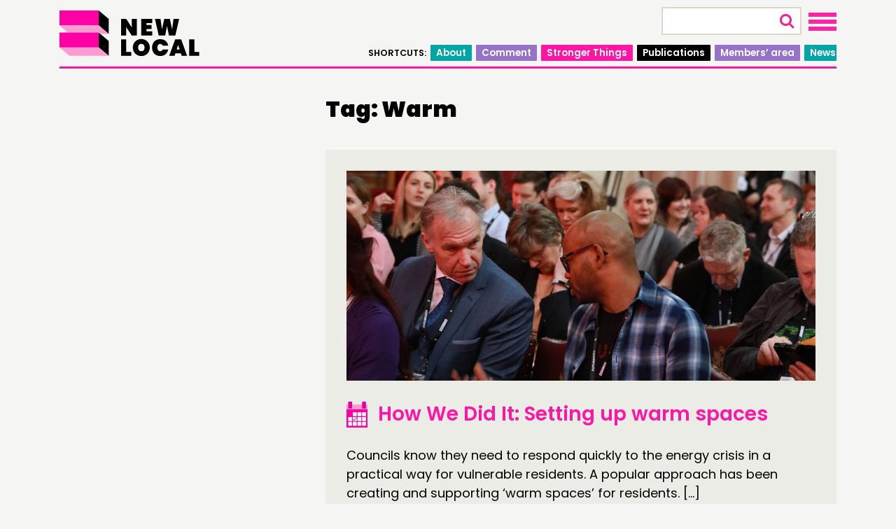

--- FILE ---
content_type: text/html; charset=UTF-8
request_url: https://www.newlocal.org.uk/tag/warm/
body_size: 19407
content:
<!DOCTYPE html>

<html class="no-js" lang="en-GB">

	<head>

		<meta charset="UTF-8">
		<meta name="viewport" content="width=device-width, initial-scale=1.0" >
		<meta http-equiv="X-UA-Compatible" content="IE=edge">

		<link rel="profile" href="https://gmpg.org/xfn/11">

		<link rel="icon" href="https://www.newlocal.org.uk/wp-content/themes/newlocal/assets/images/favicon.png" type="image/x-icon" />
		<link rel="shortcut icon" href="https://www.newlocal.org.uk/wp-content/themes/newlocal/assets/images/favicon.png" type="image/x-icon" />

		<link href="https://fonts.googleapis.com/css2?family=Poppins:ital,wght@0,300;0,600;0,900;1,300;1,600;1,900&display=swap" rel="stylesheet"> 

		<script>var et_site_url='https://www.newlocal.org.uk';var et_post_id='0';function et_core_page_resource_fallback(a,b){"undefined"===typeof b&&(b=a.sheet.cssRules&&0===a.sheet.cssRules.length);b&&(a.onerror=null,a.onload=null,a.href?a.href=et_site_url+"/?et_core_page_resource="+a.id+et_post_id:a.src&&(a.src=et_site_url+"/?et_core_page_resource="+a.id+et_post_id))}
</script><meta name='robots' content='index, follow, max-image-preview:large, max-snippet:-1, max-video-preview:-1' />
	<style>img:is([sizes="auto" i], [sizes^="auto," i]) { contain-intrinsic-size: 3000px 1500px }</style>
	
	<!-- This site is optimized with the Yoast SEO plugin v25.3 - https://yoast.com/wordpress/plugins/seo/ -->
	<title>Warm Archives - New Local</title>
	<link rel="canonical" href="https://www.newlocal.org.uk/tag/warm/" />
	<meta property="og:locale" content="en_GB" />
	<meta property="og:type" content="article" />
	<meta property="og:title" content="Warm Archives - New Local" />
	<meta property="og:url" content="https://www.newlocal.org.uk/tag/warm/" />
	<meta property="og:site_name" content="New Local" />
	<meta name="twitter:card" content="summary_large_image" />
	<meta name="twitter:site" content="@wearenewlocal" />
	<script type="application/ld+json" class="yoast-schema-graph">{"@context":"https://schema.org","@graph":[{"@type":"CollectionPage","@id":"https://www.newlocal.org.uk/tag/warm/","url":"https://www.newlocal.org.uk/tag/warm/","name":"Warm Archives - New Local","isPartOf":{"@id":"https://www.newlocal.org.uk/#website"},"primaryImageOfPage":{"@id":"https://www.newlocal.org.uk/tag/warm/#primaryimage"},"image":{"@id":"https://www.newlocal.org.uk/tag/warm/#primaryimage"},"thumbnailUrl":"https://www.newlocal.org.uk/wp-content/uploads/2021/12/IMG_2152-scaled.jpg","breadcrumb":{"@id":"https://www.newlocal.org.uk/tag/warm/#breadcrumb"},"inLanguage":"en-GB"},{"@type":"ImageObject","inLanguage":"en-GB","@id":"https://www.newlocal.org.uk/tag/warm/#primaryimage","url":"https://www.newlocal.org.uk/wp-content/uploads/2021/12/IMG_2152-scaled.jpg","contentUrl":"https://www.newlocal.org.uk/wp-content/uploads/2021/12/IMG_2152-scaled.jpg","width":2560,"height":1707},{"@type":"BreadcrumbList","@id":"https://www.newlocal.org.uk/tag/warm/#breadcrumb","itemListElement":[{"@type":"ListItem","position":1,"name":"Home","item":"https://www.newlocal.org.uk/"},{"@type":"ListItem","position":2,"name":"Warm"}]},{"@type":"WebSite","@id":"https://www.newlocal.org.uk/#website","url":"https://www.newlocal.org.uk/","name":"New Local","description":"The think tank and network for community power","potentialAction":[{"@type":"SearchAction","target":{"@type":"EntryPoint","urlTemplate":"https://www.newlocal.org.uk/?s={search_term_string}"},"query-input":{"@type":"PropertyValueSpecification","valueRequired":true,"valueName":"search_term_string"}}],"inLanguage":"en-GB"}]}</script>
	<!-- / Yoast SEO plugin. -->


<link rel='dns-prefetch' href='//fonts.googleapis.com' />
<link rel="alternate" type="application/rss+xml" title="New Local &raquo; Feed" href="https://www.newlocal.org.uk/feed/" />
<link rel="alternate" type="application/rss+xml" title="New Local &raquo; Comments Feed" href="https://www.newlocal.org.uk/comments/feed/" />
<link rel="alternate" type="text/calendar" title="New Local &raquo; iCal Feed" href="https://www.newlocal.org.uk/events/?ical=1" />
<link rel="alternate" type="application/rss+xml" title="New Local &raquo; Warm Tag Feed" href="https://www.newlocal.org.uk/tag/warm/feed/" />
		<!-- This site uses the Google Analytics by MonsterInsights plugin v9.11.0 - Using Analytics tracking - https://www.monsterinsights.com/ -->
							<script src="//www.googletagmanager.com/gtag/js?id=G-VL15GJJ8BD"  data-cfasync="false" data-wpfc-render="false" async></script>
			<script data-cfasync="false" data-wpfc-render="false">
				var mi_version = '9.11.0';
				var mi_track_user = true;
				var mi_no_track_reason = '';
								var MonsterInsightsDefaultLocations = {"page_location":"https:\/\/www.newlocal.org.uk\/tag\/warm\/"};
								if ( typeof MonsterInsightsPrivacyGuardFilter === 'function' ) {
					var MonsterInsightsLocations = (typeof MonsterInsightsExcludeQuery === 'object') ? MonsterInsightsPrivacyGuardFilter( MonsterInsightsExcludeQuery ) : MonsterInsightsPrivacyGuardFilter( MonsterInsightsDefaultLocations );
				} else {
					var MonsterInsightsLocations = (typeof MonsterInsightsExcludeQuery === 'object') ? MonsterInsightsExcludeQuery : MonsterInsightsDefaultLocations;
				}

								var disableStrs = [
										'ga-disable-G-VL15GJJ8BD',
									];

				/* Function to detect opted out users */
				function __gtagTrackerIsOptedOut() {
					for (var index = 0; index < disableStrs.length; index++) {
						if (document.cookie.indexOf(disableStrs[index] + '=true') > -1) {
							return true;
						}
					}

					return false;
				}

				/* Disable tracking if the opt-out cookie exists. */
				if (__gtagTrackerIsOptedOut()) {
					for (var index = 0; index < disableStrs.length; index++) {
						window[disableStrs[index]] = true;
					}
				}

				/* Opt-out function */
				function __gtagTrackerOptout() {
					for (var index = 0; index < disableStrs.length; index++) {
						document.cookie = disableStrs[index] + '=true; expires=Thu, 31 Dec 2099 23:59:59 UTC; path=/';
						window[disableStrs[index]] = true;
					}
				}

				if ('undefined' === typeof gaOptout) {
					function gaOptout() {
						__gtagTrackerOptout();
					}
				}
								window.dataLayer = window.dataLayer || [];

				window.MonsterInsightsDualTracker = {
					helpers: {},
					trackers: {},
				};
				if (mi_track_user) {
					function __gtagDataLayer() {
						dataLayer.push(arguments);
					}

					function __gtagTracker(type, name, parameters) {
						if (!parameters) {
							parameters = {};
						}

						if (parameters.send_to) {
							__gtagDataLayer.apply(null, arguments);
							return;
						}

						if (type === 'event') {
														parameters.send_to = monsterinsights_frontend.v4_id;
							var hookName = name;
							if (typeof parameters['event_category'] !== 'undefined') {
								hookName = parameters['event_category'] + ':' + name;
							}

							if (typeof MonsterInsightsDualTracker.trackers[hookName] !== 'undefined') {
								MonsterInsightsDualTracker.trackers[hookName](parameters);
							} else {
								__gtagDataLayer('event', name, parameters);
							}
							
						} else {
							__gtagDataLayer.apply(null, arguments);
						}
					}

					__gtagTracker('js', new Date());
					__gtagTracker('set', {
						'developer_id.dZGIzZG': true,
											});
					if ( MonsterInsightsLocations.page_location ) {
						__gtagTracker('set', MonsterInsightsLocations);
					}
										__gtagTracker('config', 'G-VL15GJJ8BD', {"forceSSL":"true","link_attribution":"true"} );
										window.gtag = __gtagTracker;										(function () {
						/* https://developers.google.com/analytics/devguides/collection/analyticsjs/ */
						/* ga and __gaTracker compatibility shim. */
						var noopfn = function () {
							return null;
						};
						var newtracker = function () {
							return new Tracker();
						};
						var Tracker = function () {
							return null;
						};
						var p = Tracker.prototype;
						p.get = noopfn;
						p.set = noopfn;
						p.send = function () {
							var args = Array.prototype.slice.call(arguments);
							args.unshift('send');
							__gaTracker.apply(null, args);
						};
						var __gaTracker = function () {
							var len = arguments.length;
							if (len === 0) {
								return;
							}
							var f = arguments[len - 1];
							if (typeof f !== 'object' || f === null || typeof f.hitCallback !== 'function') {
								if ('send' === arguments[0]) {
									var hitConverted, hitObject = false, action;
									if ('event' === arguments[1]) {
										if ('undefined' !== typeof arguments[3]) {
											hitObject = {
												'eventAction': arguments[3],
												'eventCategory': arguments[2],
												'eventLabel': arguments[4],
												'value': arguments[5] ? arguments[5] : 1,
											}
										}
									}
									if ('pageview' === arguments[1]) {
										if ('undefined' !== typeof arguments[2]) {
											hitObject = {
												'eventAction': 'page_view',
												'page_path': arguments[2],
											}
										}
									}
									if (typeof arguments[2] === 'object') {
										hitObject = arguments[2];
									}
									if (typeof arguments[5] === 'object') {
										Object.assign(hitObject, arguments[5]);
									}
									if ('undefined' !== typeof arguments[1].hitType) {
										hitObject = arguments[1];
										if ('pageview' === hitObject.hitType) {
											hitObject.eventAction = 'page_view';
										}
									}
									if (hitObject) {
										action = 'timing' === arguments[1].hitType ? 'timing_complete' : hitObject.eventAction;
										hitConverted = mapArgs(hitObject);
										__gtagTracker('event', action, hitConverted);
									}
								}
								return;
							}

							function mapArgs(args) {
								var arg, hit = {};
								var gaMap = {
									'eventCategory': 'event_category',
									'eventAction': 'event_action',
									'eventLabel': 'event_label',
									'eventValue': 'event_value',
									'nonInteraction': 'non_interaction',
									'timingCategory': 'event_category',
									'timingVar': 'name',
									'timingValue': 'value',
									'timingLabel': 'event_label',
									'page': 'page_path',
									'location': 'page_location',
									'title': 'page_title',
									'referrer' : 'page_referrer',
								};
								for (arg in args) {
																		if (!(!args.hasOwnProperty(arg) || !gaMap.hasOwnProperty(arg))) {
										hit[gaMap[arg]] = args[arg];
									} else {
										hit[arg] = args[arg];
									}
								}
								return hit;
							}

							try {
								f.hitCallback();
							} catch (ex) {
							}
						};
						__gaTracker.create = newtracker;
						__gaTracker.getByName = newtracker;
						__gaTracker.getAll = function () {
							return [];
						};
						__gaTracker.remove = noopfn;
						__gaTracker.loaded = true;
						window['__gaTracker'] = __gaTracker;
					})();
									} else {
										console.log("");
					(function () {
						function __gtagTracker() {
							return null;
						}

						window['__gtagTracker'] = __gtagTracker;
						window['gtag'] = __gtagTracker;
					})();
									}
			</script>
							<!-- / Google Analytics by MonsterInsights -->
		<link rel='stylesheet' id='iheg-fontawesome-css' href='https://www.newlocal.org.uk/wp-content/plugins/image-hover-effects-block//assets/fontawesome-v5/css/all.min.css?ver=1.4.5' media='all' />
<link rel='stylesheet' id='wp-block-library-css' href='https://www.newlocal.org.uk/wp-includes/css/dist/block-library/style.min.css?ver=6.7.4' media='all' />
<style id='aab-horizontal-accordion-style-inline-css'>
/*!********************************************************************************************************************************************************************************************************************************************************************************************!*\
  !*** css ./node_modules/@wordpress/scripts/node_modules/css-loader/dist/cjs.js??ruleSet[1].rules[4].use[1]!./node_modules/postcss-loader/dist/cjs.js??ruleSet[1].rules[4].use[2]!./node_modules/sass-loader/dist/cjs.js??ruleSet[1].rules[4].use[3]!./src/horizontal-accordion/style.scss ***!
  \********************************************************************************************************************************************************************************************************************************************************************************************/
.wp-block-aab-horizontal-accordion > .block-editor-inner-blocks > .block-editor-block-list__layout,
.wp-block-aab-horizontal-accordion {
  display: flex;
  gap: 5px;
  padding: 5px;
}
.wp-block-aab-horizontal-accordion > .block-editor-inner-blocks > .block-editor-block-list__layout, .wp-block-aab-horizontal-accordion > .block-editor-inner-blocks > .block-editor-block-list__layout *,
.wp-block-aab-horizontal-accordion,
.wp-block-aab-horizontal-accordion * {
  box-sizing: border-box;
}

/*# sourceMappingURL=style-index.css.map*/
</style>
<style id='aab-horizontal-accordion-item-style-inline-css'>
/*!*************************************************************************************************************************************************************************************************************************************************************************************************!*\
  !*** css ./node_modules/@wordpress/scripts/node_modules/css-loader/dist/cjs.js??ruleSet[1].rules[4].use[1]!./node_modules/postcss-loader/dist/cjs.js??ruleSet[1].rules[4].use[2]!./node_modules/sass-loader/dist/cjs.js??ruleSet[1].rules[4].use[3]!./src/horizontal-accordion-item/style.scss ***!
  \*************************************************************************************************************************************************************************************************************************************************************************************************/
.wp-block-aab-horizontal-accordion .block-editor-inner-blocks {
  width: 100%;
}
.wp-block-aab-horizontal-accordion .block-editor-inner-blocks .block-editor-block-list__layout {
  width: 100%;
}
.wp-block-aab-horizontal-accordion .wp-block-aab-horizontal-accordion-item {
  height: 500px;
  min-width: 100px;
  width: 100px;
  background-color: #f0f2f5;
  padding: 10px 15px;
  border-radius: 5px;
  overflow: hidden;
  cursor: pointer;
}
.wp-block-aab-horizontal-accordion .wp-block-aab-horizontal-accordion-item, .wp-block-aab-horizontal-accordion .wp-block-aab-horizontal-accordion-item * {
  transition-duration: 1s;
}
.wp-block-aab-horizontal-accordion .wp-block-aab-horizontal-accordion-item > .aahb_accordion_head {
  overflow: hidden;
}
.wp-block-aab-horizontal-accordion .wp-block-aab-horizontal-accordion-item > .aahb_accordion_head > .aahb_accordion_icon_wrapper {
  width: 40px;
  height: 40px;
  border-radius: 5px;
  overflow: hidden;
  display: flex;
  justify-content: center;
  align-items: center;
  color: #eee;
}
.wp-block-aab-horizontal-accordion .wp-block-aab-horizontal-accordion-item > .aahb_accordion_head > .aahb_accordion_icon_wrapper > .aahb_accordion_icon {
  width: 100%;
  height: 100%;
}
.wp-block-aab-horizontal-accordion .wp-block-aab-horizontal-accordion-item > .aahb_accordion_head > .aahb_accordion_icon_wrapper > .aahb_icon_upload {
  cursor: pointer;
  display: none;
}
.wp-block-aab-horizontal-accordion .wp-block-aab-horizontal-accordion-item > .aahb_accordion_head > .aahb_accordion_icon_wrapper:not(.frontend):hover {
  transition-duration: 0ms;
  background-color: #777;
}
.wp-block-aab-horizontal-accordion .wp-block-aab-horizontal-accordion-item > .aahb_accordion_head > .aahb_accordion_icon_wrapper:not(.frontend):hover > .aahb_accordion_icon {
  display: none;
}
.wp-block-aab-horizontal-accordion .wp-block-aab-horizontal-accordion-item > .aahb_accordion_head > .aahb_accordion_icon_wrapper:not(.frontend):hover > .aahb_icon_upload {
  display: block;
}
.wp-block-aab-horizontal-accordion .wp-block-aab-horizontal-accordion-item > .aahb_accordion_head > .aahb_accordion_heading {
  opacity: 0;
  padding: 10px 0;
}
.wp-block-aab-horizontal-accordion .wp-block-aab-horizontal-accordion-item > .aahb_accordion_head > .aahb_accordion_heading .aahb_heading, .wp-block-aab-horizontal-accordion .wp-block-aab-horizontal-accordion-item > .aahb_accordion_head > .aahb_accordion_heading .aahb_subheading {
  margin: 0;
  padding: 0;
  line-height: 28px;
  font-size: 16px;
  white-space: nowrap !important;
  overflow: hidden;
  text-overflow: ellipsis;
}
.wp-block-aab-horizontal-accordion .wp-block-aab-horizontal-accordion-item > .aahb_accordion_body > .block-editor-inner-blocks > .block-editor-block-list__layout, .wp-block-aab-horizontal-accordion .wp-block-aab-horizontal-accordion-item > .aahb_accordion_body {
  width: 500px;
  filter: blur(5px);
  transition-duration: 100ms;
}
.wp-block-aab-horizontal-accordion .wp-block-aab-horizontal-accordion-item > .aahb_accordion_body > .block-editor-inner-blocks > .block-editor-block-list__layout .wp-block-image img[alt=aahb-trees-water], .wp-block-aab-horizontal-accordion .wp-block-aab-horizontal-accordion-item > .aahb_accordion_body .wp-block-image img[alt=aahb-trees-water] {
  border-radius: 10px;
}
.wp-block-aab-horizontal-accordion .wp-block-aab-horizontal-accordion-item.active {
  width: 100%;
  overflow: auto;
  scrollbar-width: none;
}
.wp-block-aab-horizontal-accordion .wp-block-aab-horizontal-accordion-item.active > .aahb_accordion_head > .aahb_accordion_heading {
  opacity: 100%;
}
.wp-block-aab-horizontal-accordion .wp-block-aab-horizontal-accordion-item.active > .aahb_accordion_body > .block-editor-inner-blocks > .block-editor-block-list__layout, .wp-block-aab-horizontal-accordion .wp-block-aab-horizontal-accordion-item.active > .aahb_accordion_body {
  filter: blur(0);
  max-width: 500px;
}

/*# sourceMappingURL=style-index.css.map*/
</style>
<link rel='stylesheet' id='bpmp-mp3-player-style-css' href='https://www.newlocal.org.uk/wp-content/plugins/audio-player-block/build/view.css?ver=6.7.4' media='all' />
<link rel='stylesheet' id='iheg-image-hover-css' href='https://www.newlocal.org.uk/wp-content/plugins/image-hover-effects-block/assets/css/style.min.css?ver=1.4.5' media='all' />
<link rel='stylesheet' id='ultimate_blocks-cgb-style-css-css' href='https://www.newlocal.org.uk/wp-content/plugins/ultimate-blocks/dist/blocks.style.build.css?ver=3.3.4' media='all' />
<link rel='stylesheet' id='dashicons-css' href='https://www.newlocal.org.uk/wp-includes/css/dashicons.min.css?ver=6.7.4' media='all' />
<link rel='stylesheet' id='wp-components-css' href='https://www.newlocal.org.uk/wp-includes/css/dist/components/style.min.css?ver=6.7.4' media='all' />
<link rel='stylesheet' id='wp-preferences-css' href='https://www.newlocal.org.uk/wp-includes/css/dist/preferences/style.min.css?ver=6.7.4' media='all' />
<link rel='stylesheet' id='wp-block-editor-css' href='https://www.newlocal.org.uk/wp-includes/css/dist/block-editor/style.min.css?ver=6.7.4' media='all' />
<link rel='stylesheet' id='wp-reusable-blocks-css' href='https://www.newlocal.org.uk/wp-includes/css/dist/reusable-blocks/style.min.css?ver=6.7.4' media='all' />
<link rel='stylesheet' id='wp-patterns-css' href='https://www.newlocal.org.uk/wp-includes/css/dist/patterns/style.min.css?ver=6.7.4' media='all' />
<link rel='stylesheet' id='wp-editor-css' href='https://www.newlocal.org.uk/wp-includes/css/dist/editor/style.min.css?ver=6.7.4' media='all' />
<link rel='stylesheet' id='block-robo-gallery-style-css-css' href='https://www.newlocal.org.uk/wp-content/plugins/robo-gallery/includes/extensions/block/dist/blocks.style.build.css?ver=5.0.4' media='all' />
<link rel='stylesheet' id='ghostkit-fonts-google-css' href='https://fonts.googleapis.com/css?family=Poppins%3A400%2C400i%2C700%2C700i&#038;display=swap&#038;ver=3.4.1' media='all' />
<style id='ghostkit-typography-inline-css'>
body{font-family: "Poppins", sans-serif;font-style: normal;font-weight: 400;}h1, h1.entry-title, h2, h3, h4, h5, h6, .wp-block-heading, .wp-block-post-title, h2.wp-block-heading, h3.wp-block-heading, h4.wp-block-heading, h5.wp-block-heading, h6.wp-block-heading, .wp-block-heading{font-family: "Poppins", sans-serif;font-style: normal;font-weight: 400;}
</style>
<style id='classic-theme-styles-inline-css'>
/*! This file is auto-generated */
.wp-block-button__link{color:#fff;background-color:#32373c;border-radius:9999px;box-shadow:none;text-decoration:none;padding:calc(.667em + 2px) calc(1.333em + 2px);font-size:1.125em}.wp-block-file__button{background:#32373c;color:#fff;text-decoration:none}
</style>
<style id='global-styles-inline-css'>
:root{--wp--preset--aspect-ratio--square: 1;--wp--preset--aspect-ratio--4-3: 4/3;--wp--preset--aspect-ratio--3-4: 3/4;--wp--preset--aspect-ratio--3-2: 3/2;--wp--preset--aspect-ratio--2-3: 2/3;--wp--preset--aspect-ratio--16-9: 16/9;--wp--preset--aspect-ratio--9-16: 9/16;--wp--preset--color--black: #000000;--wp--preset--color--cyan-bluish-gray: #abb8c3;--wp--preset--color--white: #ffffff;--wp--preset--color--pale-pink: #f78da7;--wp--preset--color--vivid-red: #cf2e2e;--wp--preset--color--luminous-vivid-orange: #ff6900;--wp--preset--color--luminous-vivid-amber: #fcb900;--wp--preset--color--light-green-cyan: #7bdcb5;--wp--preset--color--vivid-green-cyan: #00d084;--wp--preset--color--pale-cyan-blue: #8ed1fc;--wp--preset--color--vivid-cyan-blue: #0693e3;--wp--preset--color--vivid-purple: #9b51e0;--wp--preset--color--accent: #FF16A5;--wp--preset--color--primary: #000000;--wp--preset--color--secondary: #9673C8;--wp--preset--color--subtle-background: #00A5A5;--wp--preset--color--background: #f5f5f3;--wp--preset--color--ghostkit-color-blue-1: #1b9aef;--wp--preset--gradient--vivid-cyan-blue-to-vivid-purple: linear-gradient(135deg,rgba(6,147,227,1) 0%,rgb(155,81,224) 100%);--wp--preset--gradient--light-green-cyan-to-vivid-green-cyan: linear-gradient(135deg,rgb(122,220,180) 0%,rgb(0,208,130) 100%);--wp--preset--gradient--luminous-vivid-amber-to-luminous-vivid-orange: linear-gradient(135deg,rgba(252,185,0,1) 0%,rgba(255,105,0,1) 100%);--wp--preset--gradient--luminous-vivid-orange-to-vivid-red: linear-gradient(135deg,rgba(255,105,0,1) 0%,rgb(207,46,46) 100%);--wp--preset--gradient--very-light-gray-to-cyan-bluish-gray: linear-gradient(135deg,rgb(238,238,238) 0%,rgb(169,184,195) 100%);--wp--preset--gradient--cool-to-warm-spectrum: linear-gradient(135deg,rgb(74,234,220) 0%,rgb(151,120,209) 20%,rgb(207,42,186) 40%,rgb(238,44,130) 60%,rgb(251,105,98) 80%,rgb(254,248,76) 100%);--wp--preset--gradient--blush-light-purple: linear-gradient(135deg,rgb(255,206,236) 0%,rgb(152,150,240) 100%);--wp--preset--gradient--blush-bordeaux: linear-gradient(135deg,rgb(254,205,165) 0%,rgb(254,45,45) 50%,rgb(107,0,62) 100%);--wp--preset--gradient--luminous-dusk: linear-gradient(135deg,rgb(255,203,112) 0%,rgb(199,81,192) 50%,rgb(65,88,208) 100%);--wp--preset--gradient--pale-ocean: linear-gradient(135deg,rgb(255,245,203) 0%,rgb(182,227,212) 50%,rgb(51,167,181) 100%);--wp--preset--gradient--electric-grass: linear-gradient(135deg,rgb(202,248,128) 0%,rgb(113,206,126) 100%);--wp--preset--gradient--midnight: linear-gradient(135deg,rgb(2,3,129) 0%,rgb(40,116,252) 100%);--wp--preset--font-size--small: 18px;--wp--preset--font-size--medium: 20px;--wp--preset--font-size--large: 26.25px;--wp--preset--font-size--x-large: 42px;--wp--preset--font-size--normal: 21px;--wp--preset--font-size--larger: 32px;--wp--preset--spacing--20: 0.44rem;--wp--preset--spacing--30: 0.67rem;--wp--preset--spacing--40: 1rem;--wp--preset--spacing--50: 1.5rem;--wp--preset--spacing--60: 2.25rem;--wp--preset--spacing--70: 3.38rem;--wp--preset--spacing--80: 5.06rem;--wp--preset--shadow--natural: 6px 6px 9px rgba(0, 0, 0, 0.2);--wp--preset--shadow--deep: 12px 12px 50px rgba(0, 0, 0, 0.4);--wp--preset--shadow--sharp: 6px 6px 0px rgba(0, 0, 0, 0.2);--wp--preset--shadow--outlined: 6px 6px 0px -3px rgba(255, 255, 255, 1), 6px 6px rgba(0, 0, 0, 1);--wp--preset--shadow--crisp: 6px 6px 0px rgba(0, 0, 0, 1);}:where(.is-layout-flex){gap: 0.5em;}:where(.is-layout-grid){gap: 0.5em;}body .is-layout-flex{display: flex;}.is-layout-flex{flex-wrap: wrap;align-items: center;}.is-layout-flex > :is(*, div){margin: 0;}body .is-layout-grid{display: grid;}.is-layout-grid > :is(*, div){margin: 0;}:where(.wp-block-columns.is-layout-flex){gap: 2em;}:where(.wp-block-columns.is-layout-grid){gap: 2em;}:where(.wp-block-post-template.is-layout-flex){gap: 1.25em;}:where(.wp-block-post-template.is-layout-grid){gap: 1.25em;}.has-black-color{color: var(--wp--preset--color--black) !important;}.has-cyan-bluish-gray-color{color: var(--wp--preset--color--cyan-bluish-gray) !important;}.has-white-color{color: var(--wp--preset--color--white) !important;}.has-pale-pink-color{color: var(--wp--preset--color--pale-pink) !important;}.has-vivid-red-color{color: var(--wp--preset--color--vivid-red) !important;}.has-luminous-vivid-orange-color{color: var(--wp--preset--color--luminous-vivid-orange) !important;}.has-luminous-vivid-amber-color{color: var(--wp--preset--color--luminous-vivid-amber) !important;}.has-light-green-cyan-color{color: var(--wp--preset--color--light-green-cyan) !important;}.has-vivid-green-cyan-color{color: var(--wp--preset--color--vivid-green-cyan) !important;}.has-pale-cyan-blue-color{color: var(--wp--preset--color--pale-cyan-blue) !important;}.has-vivid-cyan-blue-color{color: var(--wp--preset--color--vivid-cyan-blue) !important;}.has-vivid-purple-color{color: var(--wp--preset--color--vivid-purple) !important;}.has-black-background-color{background-color: var(--wp--preset--color--black) !important;}.has-cyan-bluish-gray-background-color{background-color: var(--wp--preset--color--cyan-bluish-gray) !important;}.has-white-background-color{background-color: var(--wp--preset--color--white) !important;}.has-pale-pink-background-color{background-color: var(--wp--preset--color--pale-pink) !important;}.has-vivid-red-background-color{background-color: var(--wp--preset--color--vivid-red) !important;}.has-luminous-vivid-orange-background-color{background-color: var(--wp--preset--color--luminous-vivid-orange) !important;}.has-luminous-vivid-amber-background-color{background-color: var(--wp--preset--color--luminous-vivid-amber) !important;}.has-light-green-cyan-background-color{background-color: var(--wp--preset--color--light-green-cyan) !important;}.has-vivid-green-cyan-background-color{background-color: var(--wp--preset--color--vivid-green-cyan) !important;}.has-pale-cyan-blue-background-color{background-color: var(--wp--preset--color--pale-cyan-blue) !important;}.has-vivid-cyan-blue-background-color{background-color: var(--wp--preset--color--vivid-cyan-blue) !important;}.has-vivid-purple-background-color{background-color: var(--wp--preset--color--vivid-purple) !important;}.has-black-border-color{border-color: var(--wp--preset--color--black) !important;}.has-cyan-bluish-gray-border-color{border-color: var(--wp--preset--color--cyan-bluish-gray) !important;}.has-white-border-color{border-color: var(--wp--preset--color--white) !important;}.has-pale-pink-border-color{border-color: var(--wp--preset--color--pale-pink) !important;}.has-vivid-red-border-color{border-color: var(--wp--preset--color--vivid-red) !important;}.has-luminous-vivid-orange-border-color{border-color: var(--wp--preset--color--luminous-vivid-orange) !important;}.has-luminous-vivid-amber-border-color{border-color: var(--wp--preset--color--luminous-vivid-amber) !important;}.has-light-green-cyan-border-color{border-color: var(--wp--preset--color--light-green-cyan) !important;}.has-vivid-green-cyan-border-color{border-color: var(--wp--preset--color--vivid-green-cyan) !important;}.has-pale-cyan-blue-border-color{border-color: var(--wp--preset--color--pale-cyan-blue) !important;}.has-vivid-cyan-blue-border-color{border-color: var(--wp--preset--color--vivid-cyan-blue) !important;}.has-vivid-purple-border-color{border-color: var(--wp--preset--color--vivid-purple) !important;}.has-vivid-cyan-blue-to-vivid-purple-gradient-background{background: var(--wp--preset--gradient--vivid-cyan-blue-to-vivid-purple) !important;}.has-light-green-cyan-to-vivid-green-cyan-gradient-background{background: var(--wp--preset--gradient--light-green-cyan-to-vivid-green-cyan) !important;}.has-luminous-vivid-amber-to-luminous-vivid-orange-gradient-background{background: var(--wp--preset--gradient--luminous-vivid-amber-to-luminous-vivid-orange) !important;}.has-luminous-vivid-orange-to-vivid-red-gradient-background{background: var(--wp--preset--gradient--luminous-vivid-orange-to-vivid-red) !important;}.has-very-light-gray-to-cyan-bluish-gray-gradient-background{background: var(--wp--preset--gradient--very-light-gray-to-cyan-bluish-gray) !important;}.has-cool-to-warm-spectrum-gradient-background{background: var(--wp--preset--gradient--cool-to-warm-spectrum) !important;}.has-blush-light-purple-gradient-background{background: var(--wp--preset--gradient--blush-light-purple) !important;}.has-blush-bordeaux-gradient-background{background: var(--wp--preset--gradient--blush-bordeaux) !important;}.has-luminous-dusk-gradient-background{background: var(--wp--preset--gradient--luminous-dusk) !important;}.has-pale-ocean-gradient-background{background: var(--wp--preset--gradient--pale-ocean) !important;}.has-electric-grass-gradient-background{background: var(--wp--preset--gradient--electric-grass) !important;}.has-midnight-gradient-background{background: var(--wp--preset--gradient--midnight) !important;}.has-small-font-size{font-size: var(--wp--preset--font-size--small) !important;}.has-medium-font-size{font-size: var(--wp--preset--font-size--medium) !important;}.has-large-font-size{font-size: var(--wp--preset--font-size--large) !important;}.has-x-large-font-size{font-size: var(--wp--preset--font-size--x-large) !important;}
:where(.wp-block-post-template.is-layout-flex){gap: 1.25em;}:where(.wp-block-post-template.is-layout-grid){gap: 1.25em;}
:where(.wp-block-columns.is-layout-flex){gap: 2em;}:where(.wp-block-columns.is-layout-grid){gap: 2em;}
:root :where(.wp-block-pullquote){font-size: 1.5em;line-height: 1.6;}
</style>
<link rel='stylesheet' id='powertip-css' href='https://www.newlocal.org.uk/wp-content/plugins/devvn-image-hotspot/frontend/css/jquery.powertip.min.css?ver=1.2.0' media='all' />
<link rel='stylesheet' id='maps-points-css' href='https://www.newlocal.org.uk/wp-content/plugins/devvn-image-hotspot/frontend/css/maps_points.css?ver=1.2.8' media='all' />
<link rel='stylesheet' id='wpsm_ac-font-awesome-front-css' href='https://www.newlocal.org.uk/wp-content/plugins/responsive-accordion-and-collapse/css/font-awesome/css/font-awesome.min.css?ver=6.7.4' media='all' />
<link rel='stylesheet' id='wpsm_ac_bootstrap-front-css' href='https://www.newlocal.org.uk/wp-content/plugins/responsive-accordion-and-collapse/css/bootstrap-front.css?ver=6.7.4' media='all' />
<link rel='stylesheet' id='ub-extension-style-css-css' href='https://www.newlocal.org.uk/wp-content/plugins/ultimate-blocks/src/extensions/style.css?ver=6.7.4' media='all' />
<link rel='stylesheet' id='crp-style-text-only-css' href='https://www.newlocal.org.uk/wp-content/plugins/contextual-related-posts/css/text-only.min.css?ver=4.0.3' media='all' />
<link rel='stylesheet' id='et_monarch-css-css' href='https://www.newlocal.org.uk/wp-content/plugins/monarch/css/style.css?ver=1.4.14' media='all' />
<link rel='stylesheet' id='et-gf-open-sans-css' href='https://fonts.googleapis.com/css?family=Open+Sans:400,700' media='all' />
<link rel='stylesheet' id='search-filter-plugin-styles-css' href='https://www.newlocal.org.uk/wp-content/plugins/search-filter-pro/public/assets/css/search-filter.min.css?ver=2.5.21' media='all' />
<link rel='stylesheet' id='ghostkit-classic-theme-fallback-css' href='https://www.newlocal.org.uk/wp-content/plugins/ghostkit/assets/css/fallback-classic-theme.css?ver=1739880971' media='all' />
<link rel='stylesheet' id='ghostkit-css' href='https://www.newlocal.org.uk/wp-content/plugins/ghostkit/build/gutenberg/style.css?ver=1739880971' media='all' />
<link rel='stylesheet' id='twentytwenty-bootstrap-style-css' href='https://www.newlocal.org.uk/wp-content/themes/newlocal/assets/css/bootstrap.min.css?ver=6.7.4' media='all' />
<link rel='stylesheet' id='flexslider-custom-css-css' href='https://www.newlocal.org.uk/wp-content/themes/newlocal/assets/css/flexslider.css?ver=6.7.4' media='all' />
<link rel='stylesheet' id='twentytwenty-style-css' href='https://www.newlocal.org.uk/wp-content/themes/newlocal/style.css?v=2ys7ycho02&#038;ver=6.7.4' media='all' />
<style id='twentytwenty-style-inline-css'>
.color-accent,.color-accent-hover:hover,.color-accent-hover:focus,:root .has-accent-color,.has-drop-cap:not(:focus):first-letter,.wp-block-button.is-style-outline,a { color: #FF16A5; }blockquote,.border-color-accent,.border-color-accent-hover:hover,.border-color-accent-hover:focus { border-color: #FF16A5; }button:not(.toggle),.button,.faux-button,.wp-block-button__link,.wp-block-file .wp-block-file__button,input[type="button"],input[type="reset"],input[type="submit"],.bg-accent,.bg-accent-hover:hover,.bg-accent-hover:focus,:root .has-accent-background-color,.comment-reply-link { background-color: #FF16A5; }.fill-children-accent,.fill-children-accent * { fill: #FF16A5; }:root .has-background-color,button,.button,.faux-button,.wp-block-button__link,.wp-block-file__button,input[type="button"],input[type="reset"],input[type="submit"],.wp-block-button,.comment-reply-link,.has-background.has-primary-background-color:not(.has-text-color),.has-background.has-primary-background-color *:not(.has-text-color),.has-background.has-accent-background-color:not(.has-text-color),.has-background.has-accent-background-color *:not(.has-text-color) { color: #f5f5f3; }:root .has-background-background-color { background-color: #f5f5f3; }body,.entry-title a,:root .has-primary-color { color: #000000; }:root .has-primary-background-color { background-color: #000000; }cite,figcaption,.wp-caption-text,.post-meta,.entry-content .wp-block-archives li,.entry-content .wp-block-categories li,.entry-content .wp-block-latest-posts li,.wp-block-latest-comments__comment-date,.wp-block-latest-posts__post-date,.wp-block-embed figcaption,.wp-block-image figcaption,.wp-block-pullquote cite,.comment-metadata,.comment-respond .comment-notes,.comment-respond .logged-in-as,.pagination .dots,.entry-content hr:not(.has-background),hr.styled-separator,:root .has-secondary-color { color: #9673C8; }:root .has-secondary-background-color { background-color: #9673C8; }pre,fieldset,input,textarea,table,table *,hr { border-color: #00A5A5; }caption,code,code,kbd,samp,.wp-block-table.is-style-stripes tbody tr:nth-child(odd),:root .has-subtle-background-background-color { background-color: #00A5A5; }.wp-block-table.is-style-stripes { border-bottom-color: #00A5A5; }.wp-block-latest-posts.is-grid li { border-top-color: #00A5A5; }:root .has-subtle-background-color { color: #00A5A5; }.modal-menu a,.footer-menu a, .footer-widgets a,#site-footer .wp-block-button.is-style-outline,.wp-block-pullquote:before,.singular:not(.overlay-header) .entry-header a,.archive-header a,.header-footer-group .color-accent,.header-footer-group .color-accent-hover:hover { color: #cd2653; }.social-icons a,#site-footer button:not(.toggle),#site-footer .button,#site-footer .faux-button,#site-footer .wp-block-button__link,#site-footer .wp-block-file__button,#site-footer input[type="button"],#site-footer input[type="reset"],#site-footer input[type="submit"] { background-color: #cd2653; }.header-footer-group,body:not(.overlay-header) #site-header .toggle,.menu-modal .toggle { color: #000000; }body:not(.overlay-header) .primary-menu > li > ul:after { border-bottom-color: #000000; }body:not(.overlay-header) .primary-menu ul ul:after { border-left-color: #000000; }.site-description,body:not(.overlay-header) .toggle-inner .toggle-text,.widget .post-date,.widget .rss-date,.widget_archive li,.widget_categories li,.widget cite,.widget_pages li,.widget_meta li,.widget_nav_menu li,.powered-by-wordpress,.to-the-top,.singular .entry-header .post-meta,.singular:not(.overlay-header) .entry-header .post-meta a { color: #6d6d6d; }.header-footer-group pre,.header-footer-group fieldset,.header-footer-group input,.header-footer-group textarea,.header-footer-group table,.header-footer-group table *,.footer-nav-widgets-wrapper,#site-footer,.menu-modal nav *,.footer-widgets-outer-wrapper,.footer-top { border-color: #dcd7ca; }.header-footer-group table caption,body:not(.overlay-header) .header-inner .toggle-wrapper::before { background-color: #dcd7ca; }
</style>
<link rel='stylesheet' id='twentytwenty-print-style-css' href='https://www.newlocal.org.uk/wp-content/themes/newlocal/print.css?ver=1.1' media='print' />
<style id='ghostkit-color-palette-inline-css'>
.has-ghostkit-color-blue-1-color { color: #1b9aef; } .has-ghostkit-color-blue-1-background-color { background-color: #1b9aef; } 
</style>
<!--n2css--><!--n2js--><script id="jquery-core-js-extra">
var aagb_local_object = {"ajax_url":"https:\/\/www.newlocal.org.uk\/wp-admin\/admin-ajax.php","nonce":"8968384c0d","licensing":"","assets":"https:\/\/www.newlocal.org.uk\/wp-content\/plugins\/advanced-accordion-block\/assets\/"};
</script>
<script src="https://www.newlocal.org.uk/wp-includes/js/jquery/jquery.min.js?ver=3.7.1" id="jquery-core-js"></script>
<script src="https://www.newlocal.org.uk/wp-includes/js/jquery/jquery-migrate.min.js?ver=3.4.1" id="jquery-migrate-js"></script>
<script src="https://www.newlocal.org.uk/wp-content/plugins/google-analytics-premium/assets/js/frontend-gtag.min.js?ver=9.11.0" id="monsterinsights-frontend-script-js" async data-wp-strategy="async"></script>
<script data-cfasync="false" data-wpfc-render="false" id='monsterinsights-frontend-script-js-extra'>var monsterinsights_frontend = {"js_events_tracking":"true","download_extensions":"doc,pdf,ppt,zip,xls,docx,pptx,xlsx","inbound_paths":"[{\"path\":\"\\\/go\\\/\",\"label\":\"affiliate\"},{\"path\":\"\\\/recommend\\\/\",\"label\":\"affiliate\"}]","home_url":"https:\/\/www.newlocal.org.uk","hash_tracking":"false","v4_id":"G-VL15GJJ8BD"};</script>
<script id="wk-tag-manager-script-js-after">
function shouldTrack(){
var trackLoggedIn = false;
var loggedIn = false;
if(!loggedIn){
return true;
} else if( trackLoggedIn ) {
return true;
}
return false;
}
function hasWKGoogleAnalyticsCookie() {
return (new RegExp('wp_wk_ga_untrack_' + document.location.hostname)).test(document.cookie);
}
if (!hasWKGoogleAnalyticsCookie() && shouldTrack()) {
//Google Tag Manager
(function (w, d, s, l, i) {
w[l] = w[l] || [];
w[l].push({
'gtm.start':
new Date().getTime(), event: 'gtm.js'
});
var f = d.getElementsByTagName(s)[0],
j = d.createElement(s), dl = l != 'dataLayer' ? '&l=' + l : '';
j.async = true;
j.src =
'https://www.googletagmanager.com/gtm.js?id=' + i + dl;
f.parentNode.insertBefore(j, f);
})(window, document, 'script', 'dataLayer', 'GTM-T7S2ZHX');
}
</script>
<script id="search-filter-plugin-build-js-extra">
var SF_LDATA = {"ajax_url":"https:\/\/www.newlocal.org.uk\/wp-admin\/admin-ajax.php","home_url":"https:\/\/www.newlocal.org.uk\/","extensions":[]};
</script>
<script src="https://www.newlocal.org.uk/wp-content/plugins/search-filter-pro/public/assets/js/search-filter-build.min.js?ver=2.5.21" id="search-filter-plugin-build-js"></script>
<script src="https://www.newlocal.org.uk/wp-content/plugins/search-filter-pro/public/assets/js/chosen.jquery.min.js?ver=2.5.21" id="search-filter-plugin-chosen-js"></script>
<script src="https://www.newlocal.org.uk/wp-content/themes/newlocal/assets/js/index.js?ver=1.1" id="twentytwenty-js-js" async></script>
<link rel="https://api.w.org/" href="https://www.newlocal.org.uk/wp-json/" /><link rel="alternate" title="JSON" type="application/json" href="https://www.newlocal.org.uk/wp-json/wp/v2/tags/315" /><link rel="EditURI" type="application/rsd+xml" title="RSD" href="https://www.newlocal.org.uk/xmlrpc.php?rsd" />
<meta name="generator" content="WordPress 6.7.4" />
<meta name="tec-api-version" content="v1"><meta name="tec-api-origin" content="https://www.newlocal.org.uk"><link rel="alternate" href="https://www.newlocal.org.uk/wp-json/tribe/events/v1/events/?tags=warm" />		<style type="text/css">
			.ghostkit-effects-enabled .ghostkit-effects-reveal {
				pointer-events: none;
				visibility: hidden;
			}
		</style>
		<script>
			if (!window.matchMedia('(prefers-reduced-motion: reduce)').matches) {
				document.documentElement.classList.add(
					'ghostkit-effects-enabled'
				);
			}
		</script>
		<style type="text/css" id="et-social-custom-css">
				 .et_monarch .et_social_inline .et_social_circle .et_social_icons_container li i, .et_monarch .et_social_inline li { background: #c9c9c9; } 
			</style><link rel="preload" href="https://www.newlocal.org.uk/wp-content/plugins/monarch/core/admin/fonts/modules.ttf" as="font" crossorigin="anonymous">	<script>document.documentElement.className = document.documentElement.className.replace( 'no-js', 'js' );</script>
	<style id="custom-background-css">
body.custom-background { background-color: #f5f5f3; }
</style>
	

		<!-- MonsterInsights Media Tracking -->
		<script data-cfasync="false" data-wpfc-render="false">
			var monsterinsights_tracked_video_marks = {};
			var monsterinsights_youtube_percentage_tracking_timeouts = {};

			/* Works for YouTube and Vimeo */
			function monsterinsights_media_get_id_for_iframe( source, service ) {
				var iframeUrlParts = source.split('?');
				var stripedUrl = iframeUrlParts[0].split('/');
				var videoId = stripedUrl[ stripedUrl.length - 1 ];

				return service + '-player-' + videoId;
			}

			function monsterinsights_media_record_video_event( provider, event, label, parameters = {} ) {
				__gtagTracker('event', event, {
					event_category: 'video-' + provider,
					event_label: label,
					non_interaction: event === 'impression',
					...parameters
				});
			}

			function monsterinsights_media_maybe_record_video_progress( provider, label, videoId, videoParameters ) {
				var progressTrackingAllowedMarks = [10,25,50,75];

				if ( typeof monsterinsights_tracked_video_marks[ videoId ] == 'undefined' ) {
					monsterinsights_tracked_video_marks[ videoId ] = [];
				}

				var { video_percent } = videoParameters;

				if ( progressTrackingAllowedMarks.includes( video_percent ) && !monsterinsights_tracked_video_marks[ videoId ].includes( video_percent ) ) {
					monsterinsights_media_record_video_event( provider, 'video_progress', label, videoParameters );

					/* Prevent multiple records for the same percentage */
					monsterinsights_tracked_video_marks[ videoId ].push( video_percent );
				}
			}

			/* --- Vimeo --- */
            var monsterinsights_media_vimeo_plays = {};

            function monsterinsights_setup_vimeo_events_for_iframe(iframe, title, player) {
                var playerId = iframe.getAttribute('id');
                var videoLabel = title || iframe.title || iframe.getAttribute('src');

                if ( !playerId ) {
                    playerId = monsterinsights_media_get_id_for_iframe( iframe.getAttribute('src'), 'vimeo' );
                    iframe.setAttribute( 'id', playerId );
                }

                monsterinsights_media_vimeo_plays[playerId] = 0;

                var videoParameters = {
                    video_provider: 'vimeo',
                    video_title: title,
                    video_url: iframe.getAttribute('src')
                };

                /**
                 * Record Impression
                 **/
                monsterinsights_media_record_video_event( 'vimeo', 'impression', videoLabel, videoParameters );

                /**
                 * Record video start
                 **/
                player.on('play', function(data) {
                    let playerId = this.element.id;
                    if ( monsterinsights_media_vimeo_plays[playerId] === 0 ) {
                        monsterinsights_media_vimeo_plays[playerId]++;

                        videoParameters.video_duration = data.duration;
                        videoParameters.video_current_time = data.seconds;
                        videoParameters.video_percent = 0;

                        monsterinsights_media_record_video_event( 'vimeo', 'video_start', videoLabel, videoParameters );
                    }
                });

                /**
                 * Record video progress
                 **/
                player.on('timeupdate', function(data) {
                    var progress = Math.floor(data.percent * 100);

                    videoParameters.video_duration = data.duration;
                    videoParameters.video_current_time = data.seconds;
                    videoParameters.video_percent = progress;

                    monsterinsights_media_maybe_record_video_progress( 'vimeo', videoLabel, playerId, videoParameters );
                });

                /**
                 * Record video complete
                 **/
                player.on('ended', function(data) {
                    videoParameters.video_duration = data.duration;
                    videoParameters.video_current_time = data.seconds;
                    videoParameters.video_percent = 100;

                    monsterinsights_media_record_video_event( 'vimeo', 'video_complete', videoLabel, videoParameters );
                });
            }

			function monsterinsights_on_vimeo_load() {

				var vimeoIframes = document.querySelectorAll("iframe[src*='vimeo']");

				vimeoIframes.forEach(function( iframe ) {
                    //  Set up the player
					var player = new Vimeo.Player(iframe);

                    //  The getVideoTitle function returns a promise
                    player.getVideoTitle().then(function(title) {
                        /*
                         * Binding the events inside this callback guarantees that we
                         * always have the correct title for the video
                         */
                        monsterinsights_setup_vimeo_events_for_iframe(iframe, title, player)
                    });
				});
			}

			function monsterinsights_media_init_vimeo_events() {
				var vimeoIframes = document.querySelectorAll("iframe[src*='vimeo']");

				if ( vimeoIframes.length ) {

					/* Maybe load Vimeo API */
					if ( window.Vimeo === undefined ) {
						var tag = document.createElement("script");
						tag.src = "https://player.vimeo.com/api/player.js";
						tag.setAttribute("onload", "monsterinsights_on_vimeo_load()");
						document.body.append(tag);
					} else {
						/* Vimeo API already loaded, invoke callback */
						monsterinsights_on_vimeo_load();
					}
				}
			}

			/* --- End Vimeo --- */

			/* --- YouTube --- */
			function monsterinsights_media_on_youtube_load() {
				var monsterinsights_media_youtube_plays = {};

				function __onPlayerReady(event) {
					monsterinsights_media_youtube_plays[event.target.h.id] = 0;

					var videoParameters = {
						video_provider: 'youtube',
						video_title: event.target.videoTitle,
						video_url: event.target.playerInfo.videoUrl
					};
					monsterinsights_media_record_video_event( 'youtube', 'impression', videoParameters.video_title, videoParameters );
				}

				/**
				 * Record progress callback
				 **/
				function __track_youtube_video_progress( player, videoLabel, videoParameters ) {
					var { playerInfo } = player;
					var playerId = player.h.id;

					var duration = playerInfo.duration; /* player.getDuration(); */
					var currentTime = playerInfo.currentTime; /* player.getCurrentTime(); */

					var percentage = (currentTime / duration) * 100;
					var progress = Math.floor(percentage);

					videoParameters.video_duration = duration;
					videoParameters.video_current_time = currentTime;
					videoParameters.video_percent = progress;

					monsterinsights_media_maybe_record_video_progress( 'youtube', videoLabel, playerId, videoParameters );
				}

				function __youtube_on_state_change( event ) {
					var state = event.data;
					var player = event.target;
					var { playerInfo } = player;
					var playerId = player.h.id;

					var videoParameters = {
						video_provider: 'youtube',
						video_title: player.videoTitle,
						video_url: playerInfo.videoUrl
					};

					/**
					 * YouTube's API doesn't offer a progress or timeupdate event.
					 * We have to track progress manually by asking the player for the current time, every X milliseconds, using an
    interval
					 **/

					if ( state === YT.PlayerState.PLAYING) {
						if ( monsterinsights_media_youtube_plays[playerId] === 0 ) {
							monsterinsights_media_youtube_plays[playerId]++;
							/**
							 * Record video start
							 **/
							videoParameters.video_duration = playerInfo.duration;
							videoParameters.video_current_time = playerInfo.currentTime;
							videoParameters.video_percent = 0;

							monsterinsights_media_record_video_event( 'youtube', 'video_start', videoParameters.video_title, videoParameters );
						}

						monsterinsights_youtube_percentage_tracking_timeouts[ playerId ] = setInterval(
							__track_youtube_video_progress,
							500,
							player,
							videoParameters.video_title,
							videoParameters
						);
					} else if ( state === YT.PlayerState.PAUSED ) {
						/* When the video is paused clear the interval */
						clearInterval( monsterinsights_youtube_percentage_tracking_timeouts[ playerId ] );
					} else if ( state === YT.PlayerState.ENDED ) {

						/**
						 * Record video complete
						 **/
						videoParameters.video_duration = playerInfo.duration;
						videoParameters.video_current_time = playerInfo.currentTime;
						videoParameters.video_percent = 100;

						monsterinsights_media_record_video_event( 'youtube', 'video_complete', videoParameters.video_title, videoParameters );
						clearInterval( monsterinsights_youtube_percentage_tracking_timeouts[ playerId ] );
					}
				}

				var youtubeIframes = document.querySelectorAll("iframe[src*='youtube'],iframe[src*='youtu.be']");

				youtubeIframes.forEach(function( iframe ) {
					var playerId = iframe.getAttribute('id');

					if ( !playerId ) {
						playerId = monsterinsights_media_get_id_for_iframe( iframe.getAttribute('src'), 'youtube' );
						iframe.setAttribute( 'id', playerId );
					}

					new YT.Player(playerId, {
						events: {
							onReady: __onPlayerReady,
							onStateChange: __youtube_on_state_change
						}
					});
				});
			}

			function monsterinsights_media_load_youtube_api() {
				if ( window.YT ) {
					return;
				}

				var youtubeIframes = document.querySelectorAll("iframe[src*='youtube'],iframe[src*='youtu.be']");
				if ( 0 === youtubeIframes.length ) {
					return;
				}

				var tag = document.createElement("script");
				tag.src = "https://www.youtube.com/iframe_api";
				var firstScriptTag = document.getElementsByTagName('script')[0];
				firstScriptTag.parentNode.insertBefore(tag, firstScriptTag);
			}

			function monsterinsights_media_init_youtube_events() {
				/* YouTube always looks for a function called onYouTubeIframeAPIReady */
				window.onYouTubeIframeAPIReady = monsterinsights_media_on_youtube_load;
			}
			/* --- End YouTube --- */

			/* --- HTML Videos --- */
			function monsterinsights_media_init_html_video_events() {
				var monsterinsights_media_html_plays = {};
				var videos = document.querySelectorAll('video');
				var videosCount = 0;

				videos.forEach(function( video ) {

					var videoLabel = video.title;

					if ( !videoLabel ) {
						var videoCaptionEl = video.nextElementSibling;

						if ( videoCaptionEl && videoCaptionEl.nodeName.toLowerCase() === 'figcaption' ) {
							videoLabel = videoCaptionEl.textContent;
						} else {
							videoLabel = video.getAttribute('src');
						}
					}

					var videoTitle = videoLabel;

					var playerId = video.getAttribute('id');

					if ( !playerId ) {
						playerId = 'html-player-' + videosCount;
						video.setAttribute('id', playerId);
					}

					monsterinsights_media_html_plays[playerId] = 0

					var videoSrc = video.getAttribute('src')

					if ( ! videoSrc && video.currentSrc ) {
						videoSrc = video.currentSrc;
					}

					var videoParameters = {
						video_provider: 'html',
						video_title: videoTitle ? videoTitle : videoSrc,
						video_url: videoSrc,
					};

					/**
					 * Record Impression
					 **/
					monsterinsights_media_record_video_event( 'html', 'impression', videoLabel, videoParameters );

					/**
					 * Record video start
					 **/
					video.addEventListener('play', function(event) {
						let playerId = event.target.id;
						if ( monsterinsights_media_html_plays[playerId] === 0 ) {
							monsterinsights_media_html_plays[playerId]++;

							videoParameters.video_duration = video.duration;
							videoParameters.video_current_time = video.currentTime;
							videoParameters.video_percent = 0;

							monsterinsights_media_record_video_event( 'html', 'video_start', videoLabel, videoParameters );
						}
					}, false );

					/**
					 * Record video progress
					 **/
					video.addEventListener('timeupdate', function() {
						var percentage = (video.currentTime / video.duration) * 100;
						var progress = Math.floor(percentage);

						videoParameters.video_duration = video.duration;
						videoParameters.video_current_time = video.currentTime;
						videoParameters.video_percent = progress;

						monsterinsights_media_maybe_record_video_progress( 'html', videoLabel, playerId, videoParameters );
					}, false );

					/**
					 * Record video complete
					 **/
					video.addEventListener('ended', function() {
						var percentage = (video.currentTime / video.duration) * 100;
						var progress = Math.floor(percentage);

						videoParameters.video_duration = video.duration;
						videoParameters.video_current_time = video.currentTime;
						videoParameters.video_percent = progress;

						monsterinsights_media_record_video_event( 'html', 'video_complete', videoLabel, videoParameters );
					}, false );

					videosCount++;
				});
			}
			/* --- End HTML Videos --- */

			function monsterinsights_media_init_video_events() {
				/**
				 * HTML Video - Attach events & record impressions
				 */
				monsterinsights_media_init_html_video_events();

				/**
				 * Vimeo - Attach events & record impressions
				 */
				monsterinsights_media_init_vimeo_events();

				monsterinsights_media_load_youtube_api();
			}

			/* Attach events */
			function monsterinsights_media_load() {

				if ( typeof(__gtagTracker) === 'undefined' ) {
					setTimeout(monsterinsights_media_load, 200);
					return;
				}

				if ( document.readyState === "complete" ) { // Need this for cookie plugin.
					monsterinsights_media_init_video_events();
				} else if ( window.addEventListener ) {
					window.addEventListener( "load", monsterinsights_media_init_video_events, false );
				} else if ( window.attachEvent ) {
					window.attachEvent( "onload", monsterinsights_media_init_video_events);
				}

				/**
				 * YouTube - Attach events & record impressions.
				 * We don't need to attach this into page load event
				 * because we already use YT function "onYouTubeIframeAPIReady"
				 * and this will help on using onReady event with the player instantiation.
				 */
				monsterinsights_media_init_youtube_events();
			}

			monsterinsights_media_load();
		</script>
		<!-- End MonsterInsights Media Tracking -->

		

		<!-- Google Tag Manager -->
		<script>(function(w,d,s,l,i){w[l]=w[l]||[];w[l].push({'gtm.start':
		new Date().getTime(),event:'gtm.js'});var f=d.getElementsByTagName(s)[0],
		j=d.createElement(s),dl=l!='dataLayer'?'&l='+l:'';j.async=true;j.src=
		'https://www.googletagmanager.com/gtm.js?id='+i+dl;f.parentNode.insertBefore(j,f);
		})(window,document,'script','dataLayer','GTM-T7S2ZHX');</script>
		<!-- End Google Tag Manager -->

	</head>

	<body class="archive tag tag-warm tag-315 custom-background tribe-no-js et_monarch enable-search-modal has-no-pagination showing-comments show-avatars footer-top-visible">

		<noscript><iframe src="https://www.googletagmanager.com/ns.html?id=GTM-T7S2ZHX"
height="0" width="0" style="display:none;visibility:hidden"></iframe></noscript>
<!-- End Google Tag Manager (noscript) -->

		<div id="myNav" class="overlay">
			<a href="javascript:void(0)" class="closebtn" onclick="closeNav()">&times;</a>

			<div class="container">
			  	<div class="row">
			  	
					<div class="overlay-content">
					   	<nav class="primary-menu-wrapper" aria-label="Horizontal" role="navigation">
							<ul class="primary-menu reset-list-style">

							<li id="menu-item-21071" class="pink menu-item menu-item-type-post_type menu-item-object-page menu-item-has-children menu-item-21071"><a href="https://www.newlocal.org.uk/thinking/">THINKING</a><span class="icon"></span>
<ul/ class="sub-menu hide" />
	<li id="menu-item-21072" class="pink menu-item menu-item-type-post_type menu-item-object-page menu-item-21072"><a href="https://www.newlocal.org.uk/comment/">Comment &#038; Opinion</a></li>
	<li id="menu-item-10869" class="pink menu-item menu-item-type-post_type menu-item-object-page menu-item-has-children menu-item-10869"><a href="https://www.newlocal.org.uk/research/">Research</a><span class="icon"></span>
	<ul/ class="sub-menu hide" />
		<li id="menu-item-10871" class="pink menu-item menu-item-type-post_type menu-item-object-page menu-item-10871"><a href="https://www.newlocal.org.uk/research/publications/">Publications</a></li>
		<li id="menu-item-10872" class="pink menu-item menu-item-type-post_type menu-item-object-page menu-item-10872"><a href="https://www.newlocal.org.uk/research/community-power/">Community Power</a></li>
	</ul>
</li>
</ul>
</li>
<li id="menu-item-21074" class="green menu-item menu-item-type-post_type menu-item-object-page menu-item-has-children menu-item-21074"><a href="https://www.newlocal.org.uk/doing/">DOING</a><span class="icon"></span>
<ul/ class="sub-menu hide" />
	<li id="menu-item-15442" class="green menu-item menu-item-type-post_type menu-item-object-page menu-item-15442"><a href="https://www.newlocal.org.uk/practice/">Practice</a></li>
	<li id="menu-item-21073" class="green menu-item menu-item-type-post_type menu-item-object-page menu-item-21073"><a href="https://www.newlocal.org.uk/inspiration-hub/">Inspiration Hub</a></li>
</ul>
</li>
<li id="menu-item-21075" class="purple menu-item menu-item-type-post_type menu-item-object-page menu-item-has-children menu-item-21075"><a href="https://www.newlocal.org.uk/connecting/">CONNECTING</a><span class="icon"></span>
<ul/ class="sub-menu hide" />
	<li id="menu-item-21078" class="menu-item menu-item-type-post_type menu-item-object-page menu-item-21078"><a href="https://www.newlocal.org.uk/network/">Network</a></li>
	<li id="menu-item-1741" class="purple menu-item menu-item-type-post_type menu-item-object-page menu-item-1741"><a href="https://www.newlocal.org.uk/network/events/">Events</a></li>
	<li id="menu-item-5647" class="purple menu-item menu-item-type-post_type menu-item-object-page menu-item-5647"><a href="https://www.newlocal.org.uk/network/our-members-and-partners/">Members&#8217; map</a></li>
	<li id="menu-item-1740" class="purple menu-item menu-item-type-post_type menu-item-object-page menu-item-1740"><a href="https://www.newlocal.org.uk/network/members-area/">Members’ area</a></li>
</ul>
</li>
<li id="menu-item-18243" class="black menu-item menu-item-type-post_type menu-item-object-page menu-item-has-children menu-item-18243"><a href="https://www.newlocal.org.uk/about/">About</a><span class="icon"></span>
<ul/ class="sub-menu hide" />
	<li id="menu-item-18244" class="menu-item menu-item-type-post_type menu-item-object-page menu-item-18244"><a href="https://www.newlocal.org.uk/about/people/">People</a></li>
	<li id="menu-item-18245" class="menu-item menu-item-type-post_type menu-item-object-page menu-item-18245"><a href="https://www.newlocal.org.uk/about/funding-governance/">Funding &#038; governance</a></li>
</ul>
</li>
<li id="menu-item-18246" class="black menu-item menu-item-type-post_type menu-item-object-page menu-item-has-children menu-item-18246"><a href="https://www.newlocal.org.uk/contact/">Contact</a><span class="icon"></span>
<ul/ class="sub-menu hide" />
	<li id="menu-item-18247" class="menu-item menu-item-type-post_type menu-item-object-page menu-item-18247"><a href="https://www.newlocal.org.uk/network/join-us/">Join us</a></li>
	<li id="menu-item-18248" class="menu-item menu-item-type-post_type menu-item-object-page menu-item-18248"><a href="https://www.newlocal.org.uk/news/">News</a></li>
</ul>
</li>

								<li class="black">
									<a href="http://new-local-2023.local/network/">Follow us</a>
									<nav class="social-navigation menu-social-navigation" role="navigation">
										<ul>
											<li>
												<a href="https://www.linkedin.com/company/new-local-government-network/" target="_blank">
													<img src="https://www.newlocal.org.uk/wp-content/themes/newlocal/assets/images/linkedin-dark.svg">
												</a>
											</li>
											<li>
												<a href="https://twitter.com/wearenewlocal/" target="_blank">
													<img src="https://www.newlocal.org.uk/wp-content/themes/newlocal/assets/images/x-dark.svg">
												</a>
											</li>
											<li>
												<a href="https://www.instagram.com/wearenewlocal_/" target="_blank">
													<img src="https://www.newlocal.org.uk/wp-content/themes/newlocal/assets/images/instagram-dark.svg">
												</a>
											</li>
										</ul>
									</nav>
								</li>

							</ul>
						</nav>

						<div class="searchmenuoverlay">
							<form action="/" method="get">
							    <input type="text" name="s" id="search" value="" />
							    <input type="image" alt="Search" src="https://www.newlocal.org.uk/wp-content/themes/newlocal/assets/images/search.png" />
							</form>
						</div>

					</div>

			  	</div>
			</div>
		</div>

		<a class="skip-link screen-reader-text" href="#site-content">Skip to the content</a><noscript>
    <iframe src="https://www.googletagmanager.com/ns.html?id=GTM-T7S2ZHX" height="0" width="0"
        style="display:none;visibility:hidden"></iframe>
</noscript>

		<div class="mast-outer">
		<div class="mast">
		<header class="container" role="banner" id="top">

				<div class="row">

					<div class="col-12">

						<nav class="secondary-menu-wrapper">

							<div class="logo">
								<a href="https://www.newlocal.org.uk"><img src="https://www.newlocal.org.uk/wp-content/themes/newlocal/assets/images/new-local-logo-no-strapline.svg" width="100%"></a>
							</div>

							<div class="searchmenu">
								<form action="/" method="get" class="hide-meta-mobile">
								    <input type="text" name="s" id="search" value="" />
								    <input type="image" alt="Search" src="https://www.newlocal.org.uk/wp-content/themes/newlocal/assets/images/search.png" />
								</form>

								<span class="burger" onclick="openNav()">
									<img src="https://www.newlocal.org.uk/wp-content/themes/newlocal/assets/images/burger.svg">
								</span>
							</div>

							<div class="shortcuts">
							    <div class="shortcuts_inner">
							      <ul class="shortcuts-nav">
							      	<li class="shortcuts_title">Shortcuts:</li>
									<li id="menu-item-38" class="green menu-item menu-item-type-post_type menu-item-object-page menu-item-38"><a href="https://www.newlocal.org.uk/about/">About</a></li>
<li id="menu-item-18375" class="purple menu-item menu-item-type-post_type menu-item-object-page menu-item-18375"><a href="https://www.newlocal.org.uk/comment/">Comment</a></li>
<li id="menu-item-27830" class="pink menu-item menu-item-type-post_type menu-item-object-page menu-item-27830"><a href="https://www.newlocal.org.uk/strongerthings/">Stronger Things</a></li>
<li id="menu-item-20047" class="black menu-item menu-item-type-post_type menu-item-object-page menu-item-20047"><a href="https://www.newlocal.org.uk/research/publications/">Publications</a></li>
<li id="menu-item-21112" class="purple menu-item menu-item-type-post_type menu-item-object-page menu-item-21112"><a href="https://www.newlocal.org.uk/network/members-area/">Members’ area</a></li>
<li id="menu-item-27714" class="green menu-item menu-item-type-post_type menu-item-object-page menu-item-27714"><a href="https://www.newlocal.org.uk/news/">News</a></li>
									</ul>
							    </div>
							 </div>
						</nav>

						
					</div>

				</div><!-- .header-titles-wrapper -->

				<div class='header-hr'></div>

		</header><!-- #site-header -->
		</div>
		</div>

<main id="site-content" role="main">

<div class="container">
	<div class="row">

		<div class="col-xs-12 col-lg-3"></div>

		<div class="col-xs-12 col-lg-8 offset-lg-1">

	
		<header class="archive-header header-footer-group">

			<div class="archive-header-inner section-inner medium">

									<h1 class="archive-title"><span class="color-accent">Tag:</span> <span>Warm</span></h1>
				
				
			</div><!-- .archive-header-inner -->

		</header><!-- .archive-header -->

		
<div class="row">

	<div class="col-12">

		<div class="publications-result-block">

		<header class="entry-header">
							<div class="featured">
					<img width="1200" height="800" src="https://www.newlocal.org.uk/wp-content/uploads/2021/12/IMG_2152-1200x800.jpg" class="attachment-post-thumbnail size-post-thumbnail wp-post-image" alt="" decoding="async" fetchpriority="high" srcset="https://www.newlocal.org.uk/wp-content/uploads/2021/12/IMG_2152-1200x800.jpg 1200w, https://www.newlocal.org.uk/wp-content/uploads/2021/12/IMG_2152-300x200.jpg 300w, https://www.newlocal.org.uk/wp-content/uploads/2021/12/IMG_2152-1024x683.jpg 1024w, https://www.newlocal.org.uk/wp-content/uploads/2021/12/IMG_2152-768x512.jpg 768w, https://www.newlocal.org.uk/wp-content/uploads/2021/12/IMG_2152-1536x1024.jpg 1536w, https://www.newlocal.org.uk/wp-content/uploads/2021/12/IMG_2152-2048x1365.jpg 2048w, https://www.newlocal.org.uk/wp-content/uploads/2021/12/IMG_2152-1980x1320.jpg 1980w" sizes="(max-width: 1200px) 100vw, 1200px" />				</div>
						
			<div class="related-outer">
			<div class="flex-container">
									    <img src="https://www.newlocal.org.uk/wp-content/themes/newlocal/assets/images/event.svg" title="Event"> 
									<h2 class="section-heading"><a href="https://www.newlocal.org.uk/events/how-we-did-it-nov/" rel="bookmark">How We Did It: Setting up warm spaces</a></h2>			</div>
			</div>

		</header><!-- .entry-header -->

		<div class="entry-summary">
			<?// php echo wp_strip_all_tags( get_the_excerpt(), true ); ?>
			<!-- Custom excerpt -->
			Councils know they need to respond quickly to the energy crisis in a practical way for vulnerable residents. A popular approach has been creating and supporting ‘warm spaces’ for residents. [&hellip;]		</div>

		<br>
		<p><strong>15th December, 2021</strong></p>
		<p class="small"><a href="https://www.newlocal.org.uk/tag/events/" rel="tag">Events</a> • <a href="https://www.newlocal.org.uk/tag/spaces/" rel="tag">spaces</a> • <a href="https://www.newlocal.org.uk/tag/warm/" rel="tag">Warm</a></p>

		</div>

	</div>

</div>
<!-- #post-## -->

</div>
</div>
</div>

<div class="container">
	<div class="row">
		<div class="col-xs-12 col-lg-3"></div>
		<div class="col-xs-12 col-lg-8 offset-lg-1">
					</div>
	</div>
</div>

</main><!-- #site-content -->




<div style="background-color: #555;">

<footer id="site-footer" role="contentinfo" class="pt-3">

<div class="container">

	<div class="row pt-4 h-100">
		<div class="col-lg-7 my-auto">
			<div class="footer-boilerplate">
			<div class="logo">
			<a href="https://www.newlocal.org.uk"><img src="https://www.newlocal.org.uk/wp-content/themes/newlocal/assets/images/new-local-logo-no-strap.svg" width="100%"></a>
			</div>
			<p class="pt1">New Local is an independent think tank and network with a mission to transform public services and unlock community power. </p>

			<p class="pt2">We are home to over 50 councils and partners, united in a drive to create sustainable, inclusive and community-powered public services.</p>

			<nav class="social-navigation" role="navigation">
			<ul>
				<li>
					<a href="https://www.linkedin.com/company/new-local-government-network/" target="_blank">
						<img src="https://www.newlocal.org.uk/wp-content/themes/newlocal/assets/images/linkedin.svg">
					</a>
				</li>
				<li>
					<a href="https://twitter.com/wearenewlocal/" target="_blank">
						<img src="https://www.newlocal.org.uk/wp-content/themes/newlocal/assets/images/x.svg">
					</a>
				</li>
				<li>
					<a href="https://www.instagram.com/wearenewlocal_/" target="_blank">
						<img src="https://www.newlocal.org.uk/wp-content/themes/newlocal/assets/images/instagram.svg">
					</a>
				</li>
				<li>
					<a href="https://bsky.app/profile/wearenewlocal.bsky.social" target="_blank">
						<img src="https://www.newlocal.org.uk/wp-content/themes/newlocal/assets/images/bluesky.svg">
					</a>
				</li>
			</ul>
		</nav>
			</div>
		</div>
		<div class="col-lg-5 my-auto text-right">

			<div class="sign-up-box">
			<h3>Join our mailing list</h3>
				<a class="button" href="https://crm.newlocal.org.uk/join-our-mailing-list"><img src="https://www.newlocal.org.uk/wp-content/themes/newlocal/assets/images/envelope.png">Subscribe</a>
			</div>
			
			<span class="footer-copy">
					4th Floor, 18 St. Cross Street, London, EC1N 8UN<br>
					General enquiries: <a href="mailto:info@newlocal.org.uk">info@newlocal.org.uk</a> <BR> Press requests: <a href="mailto:press@newlocal.org.uk">press@newlocal.org.uk</a>
					<br>
					<br>
					<div class="formerly">
						Formerly New Local Government Network<br>
						<img src="https://www.newlocal.org.uk/wp-content/themes/newlocal/assets/images/nlgn-logo.png" width="100%">
					</div>
				 
			</span>

		</div>
	</div>

	<div class="row py-4">

		<div class="col-md-9">
			<div class="footer-info">
				&copy;2026 New Local
				<div class="footer-nav">
				<ul>
					<li id="menu-item-35" class="menu-item menu-item-type-post_type menu-item-object-page menu-item-privacy-policy menu-item-35"><a rel="privacy-policy" href="https://www.newlocal.org.uk/policies/">Policies</a></li>
<li id="menu-item-4927" class="menu-item menu-item-type-post_type menu-item-object-page menu-item-4927"><a href="https://www.newlocal.org.uk/about/jobs/">Jobs</a></li>
				</ul>
			</div>
			</div><!-- .footer-credits -->
			
		</div>

		<div class="col-md-3 madeby">
			Made by <a href="https://helloknox.com">Hello Knox</a>
		</div>
	
	</div><!-- .section-inner -->

</div>

</footer><!-- #site-footer -->

</div>

				<script>
		( function ( body ) {
			'use strict';
			body.className = body.className.replace( /\btribe-no-js\b/, 'tribe-js' );
		} )( document.body );
		</script>
		<script> /* <![CDATA[ */var tribe_l10n_datatables = {"aria":{"sort_ascending":": activate to sort column ascending","sort_descending":": activate to sort column descending"},"length_menu":"Show _MENU_ entries","empty_table":"No data available in table","info":"Showing _START_ to _END_ of _TOTAL_ entries","info_empty":"Showing 0 to 0 of 0 entries","info_filtered":"(filtered from _MAX_ total entries)","zero_records":"No matching records found","search":"Search:","all_selected_text":"All items on this page were selected. ","select_all_link":"Select all pages","clear_selection":"Clear Selection.","pagination":{"all":"All","next":"Next","previous":"Previous"},"select":{"rows":{"0":"","_":": Selected %d rows","1":": Selected 1 row"}},"datepicker":{"dayNames":["Sunday","Monday","Tuesday","Wednesday","Thursday","Friday","Saturday"],"dayNamesShort":["Sun","Mon","Tue","Wed","Thu","Fri","Sat"],"dayNamesMin":["S","M","T","W","T","F","S"],"monthNames":["January","February","March","April","May","June","July","August","September","October","November","December"],"monthNamesShort":["January","February","March","April","May","June","July","August","September","October","November","December"],"monthNamesMin":["Jan","Feb","Mar","Apr","May","Jun","Jul","Aug","Sep","Oct","Nov","Dec"],"nextText":"Next","prevText":"Prev","currentText":"Today","closeText":"Done","today":"Today","clear":"Clear"}};/* ]]> */ </script><script type="text/javascript">
		/* MonsterInsights Scroll Tracking */
		if ( typeof(jQuery) !== 'undefined' ) {
		jQuery( document ).ready(function(){
		function monsterinsights_scroll_tracking_load() {
		if ( ( typeof(__gaTracker) !== 'undefined' && __gaTracker && __gaTracker.hasOwnProperty( "loaded" ) && __gaTracker.loaded == true ) || ( typeof(__gtagTracker) !== 'undefined' && __gtagTracker ) ) {
		(function(factory) {
		factory(jQuery);
		}(function($) {

		/* Scroll Depth */
		"use strict";
		var defaults = {
		percentage: true
		};

		var $window = $(window),
		cache = [],
		scrollEventBound = false,
		lastPixelDepth = 0;

		/*
		* Plugin
		*/

		$.scrollDepth = function(options) {

		var startTime = +new Date();

		options = $.extend({}, defaults, options);

		/*
		* Functions
		*/

		function sendEvent(action, label, scrollDistance, timing) {
		if ( 'undefined' === typeof MonsterInsightsObject || 'undefined' === typeof MonsterInsightsObject.sendEvent ) {
		return;
		}
			var paramName = action.toLowerCase();
	var fieldsArray = {
	send_to: 'G-VL15GJJ8BD',
	non_interaction: true
	};
	fieldsArray[paramName] = label;

	if (arguments.length > 3) {
	fieldsArray.scroll_timing = timing
	MonsterInsightsObject.sendEvent('event', 'scroll_depth', fieldsArray);
	} else {
	MonsterInsightsObject.sendEvent('event', 'scroll_depth', fieldsArray);
	}
			}

		function calculateMarks(docHeight) {
		return {
		'25%' : parseInt(docHeight * 0.25, 10),
		'50%' : parseInt(docHeight * 0.50, 10),
		'75%' : parseInt(docHeight * 0.75, 10),
		/* Cushion to trigger 100% event in iOS */
		'100%': docHeight - 5
		};
		}

		function checkMarks(marks, scrollDistance, timing) {
		/* Check each active mark */
		$.each(marks, function(key, val) {
		if ( $.inArray(key, cache) === -1 && scrollDistance >= val ) {
		sendEvent('Percentage', key, scrollDistance, timing);
		cache.push(key);
		}
		});
		}

		function rounded(scrollDistance) {
		/* Returns String */
		return (Math.floor(scrollDistance/250) * 250).toString();
		}

		function init() {
		bindScrollDepth();
		}

		/*
		* Public Methods
		*/

		/* Reset Scroll Depth with the originally initialized options */
		$.scrollDepth.reset = function() {
		cache = [];
		lastPixelDepth = 0;
		$window.off('scroll.scrollDepth');
		bindScrollDepth();
		};

		/* Add DOM elements to be tracked */
		$.scrollDepth.addElements = function(elems) {

		if (typeof elems == "undefined" || !$.isArray(elems)) {
		return;
		}

		$.merge(options.elements, elems);

		/* If scroll event has been unbound from window, rebind */
		if (!scrollEventBound) {
		bindScrollDepth();
		}

		};

		/* Remove DOM elements currently tracked */
		$.scrollDepth.removeElements = function(elems) {

		if (typeof elems == "undefined" || !$.isArray(elems)) {
		return;
		}

		$.each(elems, function(index, elem) {

		var inElementsArray = $.inArray(elem, options.elements);
		var inCacheArray = $.inArray(elem, cache);

		if (inElementsArray != -1) {
		options.elements.splice(inElementsArray, 1);
		}

		if (inCacheArray != -1) {
		cache.splice(inCacheArray, 1);
		}

		});

		};

		/*
		* Throttle function borrowed from:
		* Underscore.js 1.5.2
		* http://underscorejs.org
		* (c) 2009-2013 Jeremy Ashkenas, DocumentCloud and Investigative Reporters & Editors
		* Underscore may be freely distributed under the MIT license.
		*/

		function throttle(func, wait) {
		var context, args, result;
		var timeout = null;
		var previous = 0;
		var later = function() {
		previous = new Date;
		timeout = null;
		result = func.apply(context, args);
		};
		return function() {
		var now = new Date;
		if (!previous) previous = now;
		var remaining = wait - (now - previous);
		context = this;
		args = arguments;
		if (remaining <= 0) {
		clearTimeout(timeout);
		timeout = null;
		previous = now;
		result = func.apply(context, args);
		} else if (!timeout) {
		timeout = setTimeout(later, remaining);
		}
		return result;
		};
		}

		/*
		* Scroll Event
		*/

		function bindScrollDepth() {

		scrollEventBound = true;

		$window.on('scroll.scrollDepth', throttle(function() {
		/*
		* We calculate document and window height on each scroll event to
		* account for dynamic DOM changes.
		*/

		var docHeight = $(document).height(),
		winHeight = window.innerHeight ? window.innerHeight : $window.height(),
		scrollDistance = $window.scrollTop() + winHeight,

		/* Recalculate percentage marks */
		marks = calculateMarks(docHeight),

		/* Timing */
		timing = +new Date - startTime;

		checkMarks(marks, scrollDistance, timing);
		}, 500));

		}

		init();
		};

		/* UMD export */
		return $.scrollDepth;

		}));

		jQuery.scrollDepth();
		} else {
		setTimeout(monsterinsights_scroll_tracking_load, 200);
		}
		}
		monsterinsights_scroll_tracking_load();
		});
		}
		/* End MonsterInsights Scroll Tracking */
		
</script><script src="https://www.newlocal.org.uk/wp-content/plugins/the-events-calendar/common/build/js/user-agent.js?ver=da75d0bdea6dde3898df" id="tec-user-agent-js"></script>
<script src="https://www.newlocal.org.uk/wp-content/plugins/devvn-image-hotspot/frontend/js/jquery.powertip.min.js?ver=1.2.0" id="powertip-js"></script>
<script src="https://www.newlocal.org.uk/wp-content/plugins/devvn-image-hotspot/frontend/js/maps_points.js?ver=1.2.8" id="maps-points-js"></script>
<script src="https://www.newlocal.org.uk/wp-content/plugins/responsive-accordion-and-collapse/js/accordion-custom.js?ver=6.7.4" id="call_ac-custom-js-front-js"></script>
<script src="https://www.newlocal.org.uk/wp-content/plugins/responsive-accordion-and-collapse/js/accordion.js?ver=6.7.4" id="call_ac-js-front-js"></script>
<script src="https://www.newlocal.org.uk/wp-content/plugins/monarch/js/idle-timer.min.js?ver=1.4.14" id="et_monarch-idle-js"></script>
<script id="et_monarch-custom-js-js-extra">
var monarchSettings = {"ajaxurl":"https:\/\/www.newlocal.org.uk\/wp-admin\/admin-ajax.php","pageurl":"","stats_nonce":"6dd29a144e","share_counts":"b4c816dc07","follow_counts":"f4415c8f44","total_counts":"82bc427fed","media_single":"fd0b9e9063","media_total":"b814939b29","generate_all_window_nonce":"88e97d8cd1","no_img_message":"No images available for sharing on this page"};
</script>
<script src="https://www.newlocal.org.uk/wp-content/plugins/monarch/js/custom.js?ver=1.4.14" id="et_monarch-custom-js-js"></script>
<script src="https://www.newlocal.org.uk/wp-includes/js/jquery/ui/core.min.js?ver=1.13.3" id="jquery-ui-core-js"></script>
<script src="https://www.newlocal.org.uk/wp-includes/js/jquery/ui/datepicker.min.js?ver=1.13.3" id="jquery-ui-datepicker-js"></script>
<script id="jquery-ui-datepicker-js-after">
jQuery(function(jQuery){jQuery.datepicker.setDefaults({"closeText":"Close","currentText":"Today","monthNames":["January","February","March","April","May","June","July","August","September","October","November","December"],"monthNamesShort":["Jan","Feb","Mar","Apr","May","Jun","Jul","Aug","Sep","Oct","Nov","Dec"],"nextText":"Next","prevText":"Previous","dayNames":["Sunday","Monday","Tuesday","Wednesday","Thursday","Friday","Saturday"],"dayNamesShort":["Sun","Mon","Tue","Wed","Thu","Fri","Sat"],"dayNamesMin":["S","M","T","W","T","F","S"],"dateFormat":"MM d, yy","firstDay":1,"isRTL":false});});
</script>
<script src="https://www.newlocal.org.uk/wp-content/plugins/ghostkit/assets/vendor/ivent/dist/ivent.min.js?ver=0.2.0" id="ivent-js"></script>
<script id="ghostkit-helper-js-extra">
var ghostkitVariables = {"version":"3.4.1","pro":"","themeName":"NEW LOCAL","settings":[],"disabledBlocks":[],"media_sizes":{"sm":576,"md":768,"lg":992,"xl":1200},"timezone":"Europe\/London","googleMapsAPIKey":"","googleMapsAPIUrl":"https:\/\/maps.googleapis.com\/maps\/api\/js?v=3.exp&language=en","googleReCaptchaAPISiteKey":"","googleReCaptchaAPISecretKey":"","sidebars":{"sidebar-1":{"id":"sidebar-1","name":"Footer #1"},"sidebar-2":{"id":"sidebar-2","name":"Footer #2"},"smartslider_area_1":{"id":"smartslider_area_1","name":"Custom Widget Area - #1"}},"icons":[],"shapes":[],"fonts":[],"customTypographyList":[],"admin_url":"https:\/\/www.newlocal.org.uk\/wp-admin\/","admin_templates_url":"https:\/\/www.newlocal.org.uk\/wp-admin\/edit.php?post_type=ghostkit_template"};
</script>
<script id="ghostkit-helper-js-before">
if (ghostkitVariables) { ghostkitVariables.allowPluginColorPalette = true; }
if (ghostkitVariables) { ghostkitVariables.allowPluginCustomizer = true; }
</script>
<script src="https://www.newlocal.org.uk/wp-content/plugins/ghostkit/build/assets/js/helper.js?ver=1403a9c18f9b7b6b9525" id="ghostkit-helper-js"></script>
<script src="https://www.newlocal.org.uk/wp-content/plugins/ghostkit/build/assets/js/event-fallbacks.js?ver=decaba978f8c6159be7a" id="ghostkit-event-fallbacks-js"></script>
<script src="https://www.newlocal.org.uk/wp-content/plugins/ghostkit/assets/vendor/motion/dist/motion.min.js?ver=11.15.0" id="motion-js"></script>
<script src="https://www.newlocal.org.uk/wp-content/plugins/ghostkit/build/assets/js/main.js?ver=e413b5dd702e70f45593" id="ghostkit-js"></script>
<script src="https://www.newlocal.org.uk/wp-content/plugins/ghostkit/build/gutenberg/extend/effects/frontend.js?ver=42f5f2cc501efadd2b31" id="ghostkit-extension-effects-js"></script>
<script src="https://www.newlocal.org.uk/wp-content/plugins/ghostkit/build/gutenberg/style-variants/core-list/frontend.js?ver=a973ba5275fec96abda8" id="ghostkit-style-variant-core-list-js"></script>
<script src="https://www.newlocal.org.uk/wp-content/themes/newlocal/assets/js/jquery.flexslider-min.js?ver=1" id="acf-flexslider-scripts-js"></script>
<script src="https://www.newlocal.org.uk/wp-content/themes/newlocal/assets/js/bootstrap.min.js?ver=1" id="bootstrap-js"></script>
<script src="https://www.newlocal.org.uk/wp-content/plugins/monarch/core/admin/js/common.js?ver=4.9.3" id="et-core-common-js"></script>
	<script>
	/(trident|msie)/i.test(navigator.userAgent)&&document.getElementById&&window.addEventListener&&window.addEventListener("hashchange",function(){var t,e=location.hash.substring(1);/^[A-z0-9_-]+$/.test(e)&&(t=document.getElementById(e))&&(/^(?:a|select|input|button|textarea)$/i.test(t.tagName)||(t.tabIndex=-1),t.focus())},!1);
	</script>
	
		<script type="text/javascript">
			jQuery(document).ready(function($) {
			$(".flexslider").flexslider({
			animation: "slide",
			controlNav: true,
      directionNav:false,
      slideshowSpeed: 9000
			});
			});
		</script>

		<script type="text/javascript">
			jQuery(document).ready(function($) {
			$(".wideflexslider").flexslider({
			animation: "slide",
			controlNav: true,
      directionNav:false,
      slideshowSpeed: 9000,
      controlsContainer: $(".flexslider-custom-controls-container"),
    	customDirectionNav: $(".wide-flexslider-custom-navigation a")
			});
			});
		</script>

		<script type="text/javascript">
			jQuery(document).ready(function($) {
			$(".altflexslider").flexslider({
			animation: "slide",
			controlNav: true,
      directionNav:true,
      slideshowSpeed: 9000,
      controlsContainer: $(".flexslider-custom-controls-container"),
    	customDirectionNav: $(".flexslider-custom-navigation a")
			});
			});
		</script>


		<script>
			jQuery(document).ready(function() {
				jQuery(".mobile-menu").on('click', function(){
					jQuery(".mobile-dropdown").slideToggle("fast");
				});
			});
		</script>

		<script type="text/javascript">
			jQuery(function(){
			 // vars for clients list carousel
			  // http://stackoverflow.com/questions/6759494/jquery-function-definition-in-a-carousel-script
			  var $clientcarousel = jQuery('#clients-list');
			  var clients = $clientcarousel.children().length;
			  var clientwidth = (clients * 190); // 140px width for each client item 
			  $clientcarousel.css('width',clientwidth);
			  
			  var rotating = true;
			  var clientspeed = 0;
			  var seeclients = setInterval(rotateClients, clientspeed);
			  
			  jQuery(document).on({
			    mouseenter: function(){
			      rotating = true; // turn off rotation when hovering
			    },
			    mouseleave: function(){
			      rotating = true;
			    }
			  }, '#clients');
			  
			  function rotateClients() {
			    if(rotating != false) {
			      var $first = jQuery('#clients-list li:first');
			      $first.animate({ 'margin-left': '-190px' }, 2000, "linear", function() {
			        $first.remove().css({ 'margin-left': '0px' });
			        jQuery('#clients-list li:last').after($first);
			      });
			    }
			  }
			});
		</script>

		<script type="text/javascript" src="https://cdnjs.cloudflare.com/ajax/libs/gsap/latest/TweenMax.min.js"></script>

		<script type="text/javascript">
			
			var $tickerWrapper = jQuery(".tickerwrapper");
			var $list = $tickerWrapper.find("ul.list");
			var $clonedList = $list.clone();
			var listWidth = 10;

			$list.find("li").each(function (i) {
						listWidth += jQuery(this, i).outerWidth(true);
			});

			var endPos = $tickerWrapper.width() - listWidth;

			$list.add($clonedList).css({
				"width" : listWidth + "px"
			});

			$clonedList.addClass("cloned").appendTo($tickerWrapper);

			//TimelineMax
			var infinite = new TimelineMax({repeat: -1, paused: true});
			var time = 80;

			infinite
			  .fromTo($list, time, {rotation:0.01,x:0}, {force3D:true, x: -listWidth, ease: Linear.easeNone}, 0)
			  .fromTo($clonedList, time, {rotation:0.01, x:listWidth}, {force3D:true, x:0, ease: Linear.easeNone}, 0)
			  .set($list, {force3D:true, rotation:0.01, x: listWidth})
			  .to($clonedList, time, {force3D:true, rotation:0.01, x: -listWidth, ease: Linear.easeNone}, time)
			  .to($list, time, {force3D:true, rotation:0.01, x: 0, ease: Linear.easeNone}, time)
			  .progress(1).progress(0)
			  .play();

			//Pause/Play		
			$tickerWrapper.on("mouseenter", function(){
				infinite.pause();
			}).on("mouseleave", function(){
				infinite.play();
			});
		</script>

		<script type="text/javascript">
			(function($) {
			    function setup_collapsible_submenus() {
			        $('#menu-primary-1 .menu-item-has-children > a').after('<span class=menu-closed></span>');
			        $('#menu-primary-1 .menu-item-has-children > a').each(function() {
			            $(this).next().next('.sub-menu').toggleClass('hide', 1000);
			        });
			        $('#menu-primary-1 .menu-item-has-children > span').on('click', function(event) {
			            event.preventDefault();
			            $(this).toggleClass('menu-open');
			            $(this).next().next('.sub-menu').toggleClass('hide', 1000);
			        });
			    }
			    $(window).load(function() {
			        setTimeout(function() {
			            setup_collapsible_submenus();
			        }, 700);
			    });
			})(jQuery);
		</script>

		<script type="text/javascript">
			jQuery(document).ready(function(){

			jQuery('.switchCopy').click(function() {
				var $this = jQuery(this);
				jQuery('.switchCopy').text(jQuery('.switchCopy').text() == 'Advanced Search/Filter -' ? 'Advanced Search/Filter +' : 'Advanced Search/Filter -');

				if ($this.hasClass("hide-filter")) {
					jQuery(this).removeClass("hide-filter").addClass("show-filter");
					jQuery( ".text_container > div" ).slideDown( "fast", function() {
		    		// Animation complete.
			  });

				} else {
					jQuery(this).removeClass("show-filter").addClass("hide-filter");
					jQuery( ".text_container > div" ).slideUp( "fast", function() {
		    		// Animation complete.
			  });
			}

			});

			});

		</script>
		
		<script type="text/javascript">
				// When the user scrolls the page, execute myFunction
				if(jQuery("#navbar").length>0)
				{
				window.onscroll = function() {myFunction()};
				
				// Get the navbar
				var navbar = document.getElementById("navbar");

				// Get the offset position of the navbar
				var sticky = navbar.offsetTop;
				}
				// Add the sticky class to the navbar when you reach its scroll position. Remove "sticky" when you leave the scroll position
				function myFunction() {
				if (window.pageYOffset >= sticky) {
				navbar.classList.add("sticky")
				} 
				else 
				{
				navbar.classList.remove("sticky");
				}
				}
		</script>

		<script type="text/javascript">
		jQuery(document).ready(function($) {
		  
		  jQuery('#navbar a').click(function(e) {
				jQuery('a').removeClass('active');
				jQuery(this).addClass('active');
			});

		})
		</script>

<script>
function openNav() {
  document.getElementById("myNav").style.height = "100%";
}

function closeNav() {
  document.getElementById("myNav").style.height = "0%";
}
</script>

	</body>
</html>


--- FILE ---
content_type: text/css
request_url: https://www.newlocal.org.uk/wp-content/themes/newlocal/style.css?v=2ys7ycho02&ver=6.7.4
body_size: 18689
content:
/*
Theme Name: NEW LOCAL
Version: 1.1
Author: helloknox
Author URI: @helloknox
Description: Theme for New Local
*/

/* Variables */
:root {
  --new-local-pink: #FF16A5 !important;
  --new-local-purple: #9673C8 !important;
  --new-local-green: #00A5A5 !important;
  --new-local-white: #fff !important;
}

.bg-pink {background: #FF16A5;}
.bg-tint-pink {background: rgba(255,22,165,0.8);}
.txt-pink {color: #FF16A5;}
.txt-pink a:hover {color: #E10096;}
.border-pink {border-color: #FF16A5;}

.bg-lightpink {background: #ff9bd2;}
.bg-tint-lightpink {background: rgba(225,0,150,0.8);}
.txt-lightpink {color: #ff9bd2;}
.txt-lightpink a:hover {color: #E10096;}
.border-lightpink {border-color: #ff9bd2;}

.bg-lightpink-v2 {background: #ff9bd2;}

.bg-green {background: #00A5A5;}
.bg-tint-green {background: rgba(0,165,165,0.8);}
.txt-green {color: #00A5A5;}
.txt-green a {color: #00A5A5;}
.txt-green a:hover {color: #1a8c8b;}
.border-green {border-color: #00A5A5;}

.bg-purple {background: #9673C8;}
.bg-tint-purple {background: rgba(150,115,200,0.8);}
.txt-purple {color: #9673C8;}
.txt-purple a {color: #9673C8;}
.txt-purple a:hover {color: #7e5eaf;}
.border-purple {border-color: #9673C8;}

.bg-lavender {background: #dbccf3;}
.bg-lightgreen {background: #B8DDDA;}

.bg-white {background: #fff;}
.txt-white {color: #fff;}
.txt-white a {color: #fff;}
.txt-white a:hover {color: #ddd;}
.border-white {border-color: #fff;}

.bg-black {background: #000;}
.bg-grey {background: #b2b2b2;}
.bg-blue {background: #1B9AEF;}

.txt-none {color: #fff;}
.border-none {border-color: #fff;}

.secondary-menu-wrapper {
	display: flex;
}

a.register {
	margin-bottom: 20px !important;
} 

@media (min-width: 768px) {
  .secondary-menu-wrapper {
    flex-wrap: nowrap;
  }
}

.secondary-menu-wrapper form {
	align-self: center;
	position: relative;
	display: inline-block;
}

.shortcuts {
  position: absolute;
  overflow: hidden;
  bottom: 0px;
  left: 0;
  right: 15px;
}

@media (min-width: 991px) {
  .shortcuts {
		display: flex;
    justify-content: flex-end;
    align-self: end;
    left: unset;
    width: 60%;
  }
}

.shortcuts_inner {
  display: flex;
  white-space: nowrap;
  overflow-x: scroll;
  scrollbar-width: none;
  -ms-overflow-style: none;
  padding-left: 15px;
}

::-webkit-scrollbar {
  height: 1px;
  width: 4px;
}
::-webkit-scrollbar-track {
  background: transparent;
}
::-webkit-scrollbar-thumb {
  background-color: rgba(155, 155, 155, 0.5);
  border-radius: 10px;
  border: transparent;
}

@media (min-width: 768px) {
	.shortcuts_inner {
	  overflow-x: hidden;
	}
}

.shortcuts_title {
  text-transform: uppercase;
  font-size: 0.7em;
  font-weight: 600;
  padding: 0px !important;
}

/* Shortcuts Nav */

.shortcuts-nav {
	font-weight: 600;
	margin: 5px 0 8px 0 !important;
}

@media ( min-width: 991px ) {
	.shortcuts-nav {
		text-align: right;
		margin: 0px;
	}
}

.shortcuts-nav ul {
	margin: 0px;
	padding: 0px;
}

.shortcuts-nav li {
	list-style: none;
	display: inline-block;
	padding: 0 0 0 2px;
	margin: 0px;
}

.shortcuts-nav a {
	color: #fff;
	font-size: 0.7em;
	text-decoration: none;
	padding: 2px 8px;
	border-radius: 1px;
}

@media ( min-width: 991px ) {
	.shortcuts-nav a {
		font-size: 0.75em;
	}
}

/* Light Pink */
.shortcuts-nav .lightpink a {
	background: #ff9bd2;
}
.shortcuts-nav .lightpink a:hover {
	background: #ef8bc2;
	color: #fff;
}

/* Pink */
.shortcuts-nav .pink a {
	background: #FF16A5;
}
.shortcuts-nav .pink a:hover {
	background: #E10096;
	color: #fff;
}

/* Green */
.shortcuts-nav .green a {
	background: #00A5A5;
}
.shortcuts-nav .green a:hover {
	background: #009595;
	color: #fff;
}

/* Purple */
.shortcuts-nav .purple a {
	background: #9673C8;
}
.shortcuts-nav .purple a:hover {
	background: #8663B8;
	color: #fff;
}

/* Black */
.shortcuts-nav .black a {
	background: #000;
}
.shortcuts-nav .black a:hover {
	background: #000;
	color: #fff;
}

@media (max-width: 991px) {
	.shortcuts-nav:after {
		content: "";
	  position: absolute;
	  display: block;
	  right: 0px;
	  width: 30px;
	  height: 100%;
	  top: 5px;
	  background: linear-gradient(to left, #f5f5f3 0%, transparent 100%);
	}
}

.searchmenu {
  display: flex;
  justify-content: flex-end;
  flex-grow: 1;
  align-self: start;
  padding: 10px 0 0 0;
}

.searchmenuoverlay {
  padding: 0 25px;
  width: 100%;
  margin: 0;
  position: relative;
}

/* Overlay menu */

.overlay {
  height: 0%;
  width: 100%;
  position: fixed;
  z-index: 11;
  top: 0;
  left: 0;
  background-color: rgb(237,237,237);
  background-color: rgba(237,237,237,0.999);
  overflow-y: hidden;
  transition: 0.3s;
}

.overlay-content {
  position: relative;
  top: 10vh;
  width: 100%;
  margin: 0 auto;
}

@media (min-width: 1200px) {
	.overlay-content {
	  width: 82%;
	}
}

.overlay .closebtn {
  position: absolute;
  top: 65px;
  right: 65px;
  font-size: 50px;
  color: #aaa;
}

.burger {
	cursor: pointer;
  display: inline-block;
  position: relative;
  margin: 8px 0 0 10px;
  align-self: start;
  min-width: 40px;
}

@media screen and (max-width: 991px) {
	.overlay-content {
	  top: 10vh;
	}
  .overlay {overflow-y: auto;}
  .overlay a {font-size: 20px}
  .overlay .closebtn {
  	font-size: 50px;
  	top: 45px;
  	right: 45px;
  }
}

.bg-tint-none {
	padding: 0px;
	font-weight: 600 !important;
}

/* Remove borders from tables by default */
.wp-block-table table, .wp-block-table table * {
	border-color: transparent !important;
	border-width: 0px !important;
}

/* Remove the colours from an accordion when the class 'clean' is used */
.clean .wp-block-ub-content-toggle-accordion {
	border-color: transparent !important;
}

.clean .wp-block-ub-content-toggle-accordion-title-wrap {
	background-color: transparent !important;
}

.clean .wp-block-ub-content-toggle-accordion-title {
	color: #000 !important;
	text-transform: capitalize;
	letter-spacing: 0px;
	padding: 0px !important;
	font-size: 1em;
}

.page-template-template-cover figure {
	margin-bottom: 4rem;
	margin-top: 0rem !important;
}

.bg-tint-pink, .bg-tint-green, .bg-tint-purple {
	padding: 10px;
}

@media ( min-width: 768px ) {
	.bg-tint-pink, .bg-tint-green, .bg-tint-purple {
		padding: 15px;
	}
}

.background-tint {
  background-color: rgba(0,0,0,.3);
  background-blend-mode: multiply;
}

.background-tint-events {
  background-color: rgba(0,0,0,.0);
  background-blend-mode: multiply;
}

.tint {
	background-blend-mode: multiply;
}

.tint-10 {
  background-color: rgba(0,0,0,.1);
}

.tint-20 {
  background-color: rgba(0,0,0,.2);
}

.tint-30 {
  background-color: rgba(0,0,0,.3);
}

.tint-40 {
  background-color: rgba(0,0,0,.4);
}

.tint-50 {
  background-color: rgba(0,0,0,.5);
}

.tint-60 {
  background-color: rgba(0,0,0,.6);
}

.tint-70 {
  background-color: rgba(0,0,0,.7);
}

.tint-80 {
  background-color: rgba(0,0,0,.8);
}

.tint-90 {
  background-color: rgba(0,0,0,.9);
}

/* Control the height and colour of svg icons */

.audio-video-tag svg {
	fill: #fff;
	height: 100%;
}

.audio-video-tag svg {
	fill: #fff;
	height: 100%;
}

.audio-video-tag svg {
	fill: #fff;
	height: 100%;
}

/* Innovation Cover */

.innovation-cover {
	max-width: 225px;
	margin: 0 auto;
}

.innovation-cover p {
	text-align: center;
	font-weight: 600;
	text-transform: uppercase;
	margin: 20px 0 0 0;
}

.innovation-cover p.insight {
	color: #9673c8;
	font-size: 0.9em !important;
}


.innovation-cover p.indepth {
	color: #00A5A5;
	font-size: 0.9em !important;
}

.bg-white {background: #FF16A5 !important;}
.txt-white {color: #fff;}
.border-white {border-color: #fff;}

.innovation .wp-block-columns .wp-block-column p, .innovation .wp-block-columns .wp-block-column p:first-of-type {
	font-size: 0.8em !important;
	font-weight: 300;
	line-height: 1.4em;
}

@media ( min-width: 768px ) {
	.innovation .wp-block-columns .wp-block-column p, .innovation .wp-block-columns .wp-block-column p:first-of-type {
		font-size: 0.9em;
	}
}

.member-access-message {
	display: none;
} 

.password-protected .member-access-message {
	display: block;
}

/* Bootstrap overrides */

.py-5 {padding: 1.5em 0 !important;}

@media ( min-width: 768px ) {
	.py-5 {padding: 2.5em 0 !important;}
}

.pt-5 {padding-top: 1.5em !important;}

@media ( min-width: 768px ) {
	.pt-5 {padding-top: 2.5em !important;}
}

.pb-5 {padding-bottom: 1.5em !important;}

@media ( min-width: 768px ) {
	.pb-5 {padding-bottom: 2.5em !important;}
}

.py-4 {padding: 1em 0 !important;}

@media ( min-width: 768px ) {
	.py-4 {padding: 1.5em 0 !important;}
}

.pt-4 {padding-top: 1em !important;}

@media ( min-width: 768px ) {
	.pt-4 {padding-top: 1.5em !important;}
}

.pb-4 {padding-bottom: 1em !important;}

@media ( min-width: 768px ) {
	.pb-4 {padding-bottom: 1.5em !important;}
}

.mt-5 {margin-top: 1.5em !important;}

@media ( min-width: 768px ) {
	.mt-5 {margin-top: 2.5em !important;}
}

.mb-4-5 {margin-bottom: 1em !important;}

@media ( min-width: 768px ) {
	.mb-4-5 {margin-bottom: 1.90em !important;}
}

.mb-5 {margin-bottom: 1.5em !important;}

@media ( min-width: 768px ) {
	.mb-5 {margin-bottom: 2.5em !important;}
}

.button {
	background-color: #FF16A5!important;
	color: #fff!important;
	margin-bottom: 30px!important;
}

.button:hover {
	background-color: #E10096!important;
	color: #fff!important;
}

.button img {
    display: inline-block;
    margin: -2px 15px 0 0;
}

a:hover {
	color: #E10096;
}

.wp-block-button__link:hover, .rbs-imges-load-more:hover {
	color: #fff;
	background-color: #EF0695;
}

.block-editor-rich-text__editable a {
    color: #FF16A5;
}

.block-editor-rich-text__editable a:hover {
    color: #E10096;
}

.mini-bio-outer {
	padding: 0 10px 0 0;
	display: inline-block;
}

img.mini-bio {
	margin: 0px 10px 0 0 !important;
	display: inline-block;
	vertical-align: middle;
	width: 40px;
}

.page-template-template-blogs-videos-podcasts .mini-bio-outer {
	padding: 20px 10px 20px 0;
}


.wp-block-columns-together {
	flex-wrap: nowrap !important;
}

.wp-block-columns-together .wp-block-column:nth-child(1n) {
    margin-left: 20px !important;
}

.wp-block-columns-together .wp-block-column:first-child {
    margin-left: 0px !important;
}


@media ( max-width: 768px ) {
	img.mini-bio {
		margin: 0px 5px 0 0 !important;
		display: inline-block;
		vertical-align: middle;
		width: 20px;
	}
}

html,
body {
	border: none;
	margin: 0;
	padding: 0;
}

html {
	font-size: 62.5%; /* 1rem = 10px */
	scroll-behavior: smooth;
}

@media (prefers-reduced-motion: reduce) {
	html {
		scroll-behavior: auto;
	}
}

body {
	background: #F5F5F3;
	box-sizing: border-box;
	color: #000;
	font-family: "Poppins", Helvetica, sans-serif;
	font-size: 1.8rem;
	text-align: left;
}

*,
*::before,
*::after {
	box-sizing: inherit;
	-webkit-font-smoothing: antialiased;
	word-break: break-word;
	word-wrap: break-word;
}

h1,h2,h3,h4,h5,h6,p,blockquote,address,big,cite,code,em,font,img,small,strike,sub,sup,li,ol,ul,fieldset,form,label,legend,button,table,caption,tr,th,td {
	border: none;
	font-size: inherit;
	line-height: inherit;
	margin: 0;
	padding: 0;
	text-align: inherit;
}

blockquote::before,
blockquote::after {
	content: "";
}

a:hover {
	text-decoration: none !important;
}

/* General styles */
/* General styles */

.flex {
	display: flex;
}

.entry-content p:first-of-type, .intro {
  font-size: 1em;
  font-weight: 600;
  line-height: 1.2em;
}

.entry-content-flexible-text p  {
	font-size: 0.9em !important;
	font-weight: 400 !important;
	line-height: 1.476em !important;
}

.entry-content-flexible-text-blockeditor p  {
	font-size: initial !important;
	font-weight: 400 !important;
	line-height: 1.476em !important;
}

.entry-content .wp-block-column p:first-of-type {
  font-size: 0.9em;
  font-weight: 300;
  line-height: 1.4em;
}

.entry-content ul {
	margin: 0px 0 25px 5px;
}

.entry-content  ul.blocks-gallery-grid {
	margin: 0px 0 1px 5px;
}

.entry-content ol {
	margin: 0 0 25px 0px;
}

.entry-content ul li {
  margin-right: 10px;
  list-style-image: url('assets/images/equal-bullets.png');
  padding: 0 0 0 10px;
}

.entry-content ol li {
  margin-right: 10px;
  padding: 0 0 0 15px;
}

.entry-content ol li::marker {
	color: #FF16A5;
	font-weight: 600;
}

.container {
	padding-left: 25px;
	padding-right: 25px;
}

@media ( min-width: 768px ) {
	.container {
		padding-left: 15px;
		padding-right: 15px;
	}
}

@media ( min-width: 1300px ) {
	.container {
		width: 1260px !important;
    	max-width: 1260px !important;
	}
}

.entry-content > p {
	font-family: 'Poppins', sans-serif;
	color: #000;
	font-size: 0.9em;
}

/* HEADER */
/* HEADER */

.header-hr {
	border-bottom: 3px solid #FF16A5;
}

header .logo {
	max-width: 140px;
	width: 140px;
	margin: 10px 0 45px 0;
}

footer .logo {
	max-width: 140px;
	width: 140px;
	margin: 40px 0 15px 0;
}

@media ( min-width: 768px ) {
	header {
		padding: 0;
	}

	header .logo {
		max-width: 160px;
		width: 160px;
	}

	footer .logo {
		max-width: 140px;
		margin: 0px 0 40px 0;
	}
}

@media ( min-width: 992px ) {
	header {
		padding: 0;
	}

	header .logo {
		min-width: 200px;
		width: 200px;
		padding: 0;
		margin: 15px 0;
	}

	footer .logo {
		max-width: 200px;
		width: 200px;
		padding: 0;
	}
}

@media ( max-width: 1025px ) {
	.menu-primary-container .nav {
		margin: 0;
		padding: 0px;
	}

	.menu-secondary-container {
		margin: 20px 0 0 0;
	}

	.menu-secondary-container .nav {
		padding: 9px 0px;
		border-top: 3px #FF16A5 solid;
		margin: 0px;
	}

	.menu-primary-container .nav li {
		margin: 0;
		padding: 0 15px 0 0;
		display: block;
		width: 100%;
	}

	.menu-secondary-container .nav li {
		margin: 0;
		padding: 0 10px 0 0;
	}

	.sub-menu {
		margin: 1rem 0 1rem 0rem;
	}

	/*
	.menu-secondary-container {
		border-bottom: 3px solid #FF16A5;
	}
	*/

	.menu-primary-container .nav a {
		color: #FF16A5;
		font-size: 1.2em;
		text-decoration: none;
		text-transform: uppercase;
		font-weight: 900;
	}

	.menu-primary-container .nav .sub-menu a {
		color: #E10096;
		font-size: 1em;
		text-decoration: none;
		text-transform: uppercase;
		font-weight: 900;
	}

	.menu-secondary-container .nav a {
		color: #000;
		font-size: 0.8em;
		text-decoration: none;
		text-transform: uppercase;
		font-weight: 600;
	}
}



/* Collapse mobile menu */

/********* Mobile Menu Collapse ********/
 
/**** This hides the sub menu items on mobile ****/
 
#menu-primary-1 .menu-item ul.hide {
	display: none;
}
 
/**** This adjusts the positioning and the background transparency of the parent menu item on mobile ****/
 
#menu-primary-1 .menu-item-has-children {
position: relative;
}
#menu-primary-1 .menu-item-has-children > a {
background: transparent;
}
 
/**** This styles the icon and moves it to the right ****/
 
#menu-primary-1 .menu-item-has-children > a + span {
position: absolute;
right: 0;
top: 0;
padding: 0px 20px;
font-size: 20px;
font-weight: 700;
cursor: pointer;
z-index: 3;
}
 
/**** Here you can swap out the actual icons ****/
 
span.menu-closed:before {
content: "\002B";
display: block;
color: #1b1b28;
font-size: 26px;
font-family: ETmodules;
}
 
span.menu-closed.menu-open:before {
content: "\2212";
}






/* HOMEPAGE HEADINGS */
/* HOMEPAGE HEADINGS */

.point-right, .simple-title {
	display: inline-block;
	margin: 0 0 20px 0;
	text-transform: uppercase;
	font-size: 1.2em;
	font-weight: 900;
	color: #ABA8A1;
}

@media ( min-width: 768px ) {
	.point-right, .simple-title {
		font-size: 1.4em;
	}
}

.point-right a, .simple-title a {
	text-decoration: none;
	color: #FF16A5;
	margin: 0 15px 0 0;
}

.point-right a:hover, .simple-title a:hover {
	color: #E10096;
}

.point-right:after {
	content: '';
	background: url(assets/images/point-right.png) no-repeat;
	height: 16px;
	width: 20px;
    display: inline-block;
    float: right;
    margin: 7px 0 0 0;
}

/* HOMEPAGE BOXES */
/* HOMEPAGE BOXES */

.box-1 {
	padding-right: 25px;
	padding-left: 15px;
}

.box-2 {
	padding-right: 25px;
	padding-left: 15px;
}

.box-3 {
	padding-left: 15px;
}

.box-1, .box-2 {
	max-width: 98.1%;
	margin-bottom: 33px;
}

.box-3 {
	max-width: 96.1%;
	margin-bottom: 0px;
}

@media ( min-width: 768px ) {
	.box-1 {
		width: 50%;
		flex: 0 0 49%;
	}

	.box-2 {
		width: 50%;
		flex: 0 0 49%;
		padding-left: 25px;
	}

	.box-3 {
		width: 100%;
		flex: 0 0 97%;
		max-width: 97%;
		padding-top: 25px;
	}
}

@media ( min-width: 991px ) {
	.box-1, .box-2, .box-3 {
		max-width: 32.8%;
		margin-bottom: 0px;
	}
	
	.box-3 {
		padding-left: 25px;
		padding-top: 0px;
	}
}



.box-inner {
	min-height: auto;
	padding: 25px;
}

.box-inner-white {
	background-color: #fff;
}

@media ( min-width: 768px ) {
	.box-inner img {
		position: absolute;
		bottom: 30px;
		max-width: 240px;
	}
}

@media ( min-width: 991px ) {
	.box-inner img {
		max-width: 210px;
	}
}

@media ( min-width: 1200px ) {
	.box-inner img {
		max-width: 260px;
	}
}

@media ( min-width: 768px ) {
	.box-inner {
		padding: 28px;
		min-height: 260px;
	}
}

@media ( min-width: 1200px ) {
	.box-inner {
		padding: 32px;
		min-height: 290px;
	}
}

.box-inner {
  position: relative;
}

/* Green */

.box-inner-green:hover {
  background: #DBECEB;
}

.box-inner-green:after {
  background: #9dd5d3;
}

.box-inner-green:before {
  background: #00A5A5;
}

/* Purple */

.box-inner-purple:hover {
  background: #ECE6F5;
}

.box-inner-purple:after {
  background: #cfc2e1;
}

.box-inner-purple:before {
  background: #9673C8;
}

/* Pink */

.box-inner-pink:hover {
  background: #FFE8F5;
}

.box-inner-pink:after {
  background: #FF9BD2;
}

.box-inner-pink:before {
  background: #FF16A5;
}

.box-inner:after {
  content: '';
  width: 100%;
  height: 20px;
  position: absolute;
  left: 10px;
  bottom: 0;
  transform: translatey(100%) skewx(45deg);
}

.box-inner:before {
  content: '';
  width: 20px;
  height: 100%;
  position: absolute;
  right: 0;
  top: 10px;
  transform: translatex(100%) skewy(45deg);
}

span.text-content {
	color: #333;
	padding: 25px;
	display: block;
	left: 0;
	position: absolute;
	bottom: 0px;
	height: 145px;
	width: 100%;
	opacity: 0;
	transition: opacity 100ms;
} 

@media ( min-width: 991px ) {
	span.text-content {
		padding: 35px;
		height: 165px;
	} 
}

@media ( min-width: 1200px ) {
	span.text-content {
		height: 185px;
	} 
}

.box-inner:hover span.text-content {
    opacity: 1;
}

.box-inner:hover img {
    opacity: 0;
}

/* Box typeography */
/* Box typeography */

.box-inner h3 {
	font-size: 1.6em;
	line-height: 1em;
	font-weight: 600;
	margin-bottom: 20px;
}

@media ( min-width: 768px ) {
	.box-inner h3 {
		font-size: 1.7em;
		margin-bottom: 35px;
	}
}

@media ( min-width: 991px ) {
	.box-inner h3 {
		font-size: 1.6em;
		margin-bottom: 35px;
	}
}

@media ( min-width: 1200px ) {
	.box-inner h3 {
		font-size: 1.9em;
		margin-bottom: 50px;
	}
}

/* Custom blocks */

.custom-block-outer-2, .custom-block-outer-3 {
	display: block;
	margin: 40px 0 !important;
}

.custom-block-outer-2 .custom-block-style:hover, .custom-block-outer-3 .custom-block-style:hover {
	background-color: rgba(0,0,0,0.7);
}

@media ( min-width: 768px ) {
	.custom-block-outer-2, .custom-block-outer-3 {
		display: flex;
		justify-content: space-between;
	}

	.custom-block-outer-2 a {
		width: 49%;
	}

	.custom-block-outer-3 a {
		width: 32%;
	}
}

/* Styling for Custom block */



.custom-block-style {
	height: 250px;
	background-repeat: no-repeat;
  background-size: cover;
  background-position: center;
  margin: 30px 0;
}

@media ( min-width: 768px ) {
	.custom-block-style {
	  margin: 0;
	}
}

.custom-block-title {
	line-height: 1.1em;
  font-weight: 600;
  color: #fff;
  margin-bottom: 0px;
  font-size: 1.6em;
  padding: 30px;
}

@media ( min-width: 768px ) {
	.custom-block-style {
		height: 300px;
	}
}

/* Tripple with image */

.box-image .box-inner-pink:hover, .box-image .box-inner-purple:hover, .box-image .box-inner-green:hover {
  background: rgba(0,0,0,0.6);
}

.box-image .txt-white {
	height: 45px;
}

@media (min-width: 1200px) {
.box-image span.text-content {
    height: 165px;
}
}

@media (min-width: 991px) {
.box-image span.text-content {
    padding: 35px;
    height: 145px;
}
}

.box-image span.text-content {
	position: unset;
	padding: 0px;
	opacity: 1;
}

.box-image .standard {
	color: #fff;
	font-size: 1.3em;
	line-height: 1em;
	font-weight: 600;
}

@media ( min-width: 768px ) {
	.box-image .standard {
		font-size: 1.6em;
	}
}

/* Other banner properties */

.blog-banner, .event-banner, .audio-video-banner {
	background-repeat: no-repeat;
	background-size: cover;
	background-position: center;
}

/* NAVIGATION FOR SUBPAGES */
/* NAVIGATION FOR SUBPAGES */

.sidebar-navigation {
	margin: 0;
	padding: 0;
	list-style-type: square;
}

.sidebar-navigation li {
	display: inline-block;
	margin: 0 15px 0 0;
	padding: 0px;
	list-style: square;
	border-bottom: solid 3px #C8C2B5;
	width: 100%;
	padding: 10px 0 10px 0;
}

/* In side bar */

.meta-info ul.sidebar-navigation {
	margin: 0px 0;
}

.meta-info .sidebar-navigation li {
	display: inline-block;
	margin: 0 15px 0 0;
	padding: 0px;
	list-style: square;
	border-bottom: solid 3px #C8C2B5;
	width: 100%;
	padding: 10px 0 10px 0;
}

@media ( min-width: 768px ) {
	.sidebar-navigation li {
		width: 47.4%;
	}
}

@media ( min-width: 991px ) {
	.sidebar-navigation li {
		width: 35.6%;
	}
}

.sidebar-navigation li a {
	font-weight: 600;
	font-size: 1em;
	color: #FF16A5;
	text-decoration: none;
	text-transform: uppercase;
}

.sidebar-navigation-sidebar li a {
	font-size: 1.2em;
}

.parent-pageid-82 .sidebar-navigation {
	display: none;
}

/* Main banner */

.main-banner {
	height: 300px;
}

@media ( min-width: 768px ) {
	.main-banner {
		height: 620px;
	}
}

/* GRID PANEL */
/* GRID PANEL */

.grid-row {
	display: flex;
	flex-direction: column;
}

@media ( min-width: 768px ) {
	.grid-row {
		display: flex;
		flex-direction: row;
		justify-content: space-around;
	}
}

.grid-item {
	flex-direction: column;
	margin: 10px 0px;
	text-align: center;
	font-weight: 600;
	font-size: 0.8em;
	align-self: center;
}

.grid-item img {
	margin: 0 0 8px 0;
}

.grid-item a {
	line-height: 1.1em;
}

@media ( min-width: 768px ) {
	.grid-item {
		width: 100%;
		display: flex;
		margin: 10px 10px;
	}
}

@media ( min-width: 991px ) {
	.grid-item {
		font-size: 1em;
	}
}


/* GRID PANEL - DRAGGABLE */
/* GRID PANEL - DRAGGABLE */

.grid-row-draggable {
  display: flex;
  flex-wrap: wrap;         /* allows rows to form automatically */
  margin: 5px;           /* gutter compensation for child padding */
}

.grid-item-draggable {
  flex: 1 1 100%;          /* 1 column on mobile */
  padding: 10px;           /* gutter */
  display: flex;
  flex-direction: column;
  text-align: center;
  font-weight: 600;
  font-size: 0.8em;
  align-self: center;      /* mirrors original intent */
}

.grid-item-draggable img {
  margin: 0 0 8px 0;
}

.grid-item-draggable a {
  line-height: 1.1em;
}

/* Tablet & up: 3 fixed columns */
@media (min-width: 768px) {

  .grid-item-draggable {
    flex: 0 0 calc(33.333% - 20px);
    max-width: calc(33.333% - 20px);
    margin: 10px;                   
    padding: 0px;
  }
}

@media (min-width: 991px) {
  .grid-item-draggable {
    font-size: 1em;
  }
}


/* BLOG PANEL */
/* BLOG PANEL */

.blog-banner {
	margin-bottom: 30px;
}

.blog-banner-pink {
	border-bottom: 13px solid #FF16A5;
}

.blog-banner-purple {
	border-bottom: 13px solid #9673C8;
}

.blog-banner-green {
	border-bottom: 13px solid #00A5A5;
}

@media ( min-width: 768px ) {
	.blog-banner {
		height: 430px;
		margin-bottom: 100px;
	}
}

@media ( min-width: 991px ) {
	.blog-banner {
		margin-bottom: 110px;
	}
}

.blog-panel {
	padding: 15px;
	width: 100%;
	color: #fff;
	font-weight: 600;
	font-size: 1em;
	line-height: 1em;
}

@media ( min-width: 768px ) {
	.blog-panel {
		width: 440px;
		position: absolute;
		padding: 30px;
	}
}

.blog-details {
	font-size: 1.4em;
	line-height: 1.1em;
	font-weight: 600;
	width: 90%;
	padding: 30px 0 0 30px;
}

.blog-meta {
	font-size: 0.5em;
	font-weight: 300;
	display: block;
	padding: 20px 0;
	width: 60%;
	line-height: 1.2em;
	color: #fff;
}

@media ( min-width: 768px ) {
	.blog-details {
		font-size: 2.2em;
		position: relative;
		top: 10px;
		left: 10px;
	}
}

@media ( min-width: 991px ) {
	.blog-details {
		font-size: 2.6em;
		width: 60%;
	}
}

.blog-panel-position {
	bottom: 15px;
	left: 15px;
}

@media ( min-width: 768px ) {
	.blog-panel-position {
		bottom: 55px;
		right: 15px;
		left: unset;
	}
}

@media ( min-width: 991px ) {
	.blog-panel-position {
		bottom: 30px;
	}
}

.blog-tag-position {
	top: 30px;
	left: 30px;
}

@media ( min-width: 768px ) {
	.blog-tag-position {
		top: 30px;
	}
}



/* ALTERNATIVE SLIDER PANEL */
/* ALTERNATIVE SLIDER PANEL */

.altflexslider {
	margin-top: -1px;
}

.alternative-slider {
	height: 300px;
	margin-bottom: 0px;
}

@media ( min-width: 768px ) {
	.alternative-slider {
		height: 430px;
	}
}

.alternative-slider-general {
	height: 280px;
	margin-bottom: 0px;
}

@media ( min-width: 768px ) {
	.alternative-slider-general {
		height: 430px;
	}
}

.alternative-slider-details {
	width: 90%;
	position: relative;
	top: 40px;
	left: 30px;
}

.alternative-slider-title {
	font-size: 1.4em;
	line-height: 1.1em;
	font-weight: 600;
}

.alternative-slider-meta {
	font-size: 0.8em;
	font-weight: 300;
	display: block;
	width: 90%;
	line-height: 1.2em;
	margin: 25px 0 0 0; 
}

/* ALTERNATIVE SLIDER PANEL - LARGER SCREENS */
@media ( min-width: 768px ) {
	.alternative-slider-title {
		font-size: 2.3em;
		width: 80%;
}

	.alternative-slider-meta {
		font-size: 1.1em;
		width: 60%;
	}
}


/* WIDE SLIDER PANEL */
/* WIDE SLIDER PANEL */

.wide-slider {
	height: 310px;
	margin-bottom: 30px;
}

@media ( min-width: 768px ) {
	.wide-slider {
		height: 480px;
	}
}

.wide-slider-tag {
	display: none;
}

.wide-slider-details {
	width: 100%;
	position: relative;
	top: 0px;
	left: 0px;
}

.wide-slider-title {
	font-size: 1.3em;
	line-height: 1.1em;
	font-weight: 600;
	width: 80%;
}

.wide-slider-meta {
	font-size: 0.8em;
	font-weight: 300;
	display: block;
	width: 100%;
	line-height: 1.2em;
	margin: 25px 0 0 0; 
}

/* WIDE SLIDER PANEL - LARGER SCREENS */
@media ( min-width: 768px ) {
	.wide-slider-tag {
		position: relative;
		text-transform: uppercase;
		font-weight: 600;
		display: inline-block;
		padding: 4px 10px;
		letter-spacing: 0;
		border: 3px solid;
		height: 35px;
		top: 30px;
		left: 0px;
		font-size: 0.8em;
	}

	.wide-slider-details {
		top: 40px;
	}

	.wide-slider-title {
		font-size: 2em;
		width: 60%;
	}

	.wide-slider-meta {
		font-size: 1em;
		width: 60%;
	}
}

@media ( min-width: 991px ) {
	.wide-slider-title {
		font-size: 2.3em;
}

	.wide-slider-meta {
		font-size: 1.1em;
	}
}

/* CURRENT WORK PANELS */
/* CURRENT WORK PANELS */

a.hover .current-work-banner {
	background-color: rgb(0, 0, 0,0.8);
}

.current-work-banner {
	height: 300px;
	margin-bottom: 30px;
}

@media ( min-width: 768px ) {
	.current-work-banner {
		height: 350px;
	}
}

.current-work-banner-details {
	position: absolute;
	padding: 15px;
	width: 70%;
	color: #fff;
	font-weight: 600;
	font-size: 1em;
	line-height: 1em;
	bottom: 5px;
	left: 30px;
}

.current-work-banner-title {
	padding: 30px 30px 0 30px;
}

.current-work-banner-title h2 {
	font-size: 1.7em;
	line-height: 1.1em;
	font-weight: 600;
	color: #fff;
	margin-bottom: 0px;
}

.current-work-banner-title h4 {
	font-size: 1.1em;
	line-height: 1.1em;
	font-weight: 600;
	color: #fff;
}

.current-work-banner-meta {
	font-size: 0.7em;
	font-weight: 300;
	display: block;
	padding: 20px 0;
	line-height: 1.2em;
	padding: 20px;
	background-color: rgba(255,22,165,1);
	margin: 25px 0 0 0; 
}

.current-work-banner-meta p {
	margin: 0px;
}


/* current-work SLIDER PANEL - LARGER SCREENS */
@media ( min-width: 768px ) {
	.current-work-banner-title h2 {
		font-size: 2.3em;
}

.current-work-banner-title h4 {
		font-size: 1.6em;
}

	.current-work-banner-meta {
		font-size: 1.1em;
	}
}

.current-work-banner .research-partner {
	position: absolute;
	right: 40px;
}

.current-work-banner .research-partner {
	bottom: 55px; 
}

.current-work-banner .research-partner img {
	width: auto;
	display: initial;
	height: 30px;
}

@media ( min-width: 768px ) {
	.current-work-banner .research-partner {
		bottom: 55px; 
	}
}

.current-work {
	 padding-left: 0px;
	padding-right: 0px;
}


.pagination-wrapper {
	margin: 50px 0;
}


/* Case studies */

.casestudies-banner {
	height: 300px;
	margin-bottom: 30px;
	padding: 20px 20px 0 20px;
	transition: all 100ms ease-out;
	background-repeat: no-repeat;
	background-size: cover;
	background-position: center;
}

.casestudies-banner:hover {
	background-color: rgba(0,0,0,.7);
	transition: all 100ms ease-in;
}

.casestudies-banner:hover p {
	opacity: 1;
	transition: all 100ms ease-in;
}

@media ( min-width: 768px ) {
	.casestudies-banner {
		height: 350px;
	}
}

.casestudies-banner h2 {
	font-size: 1.3em;
	line-height: 1.1em;
	font-weight: 600;
	color: #fff;
	margin-bottom: 30px;
}

.casestudies-banner h2 a {
	color: #fff;
}

.casestudies-banner p {
	color: #fff;
	font-size: 0.85em;
	line-height: 1.2em;
	opacity: 0;
	transition: all 100ms ease-out;
}

.casestudies-banner .featured {
	margin-bottom: 60px;
}

.casestudies-banner .reading-type {
	top: 0px;
	left: 0px;
}

.casestudies-banner .video-podcast {
	position: absolute;
	right: 0px;
}

.casestudies-banner .video-podcast .reading-type-icon img {
	width: 25px;
	height: 25px;
}



/* Events */

@media ( max-width: 576px ) {
	.event {
		padding-left: 0px;
		padding-right: 0px;
	}

	.event .point-right {
		margin: 0 0 0 25px;
	}
}

.event .col-lg-4, .event .col-lg-6, .event .col-sm-12, .latest-event .col-sm-6 {
	margin: 0 0 70px 0;
}

.event .col-lg-4 .general-panel {
	width: 67%;
}

.event-banner {
	height: 280px;
}

@media ( min-width: 768px ) {
	.event-banner {
		height: 340px;
	}
}

@media ( min-width: 768px ) {
	.event-banner-one {
		height: 430px;
	}
}

.member-event {
	position: absolute;
	left: 35px;
	top: 30px;
	padding: 3px 8px;
	color: #fff;
	text-transform: uppercase;
	font-weight: 300;
	margin-bottom: 10px;
	display: inline-block;
	font-size: 0.7em;
	letter-spacing: 0.05em;
}

.member-event-pink {
	background-color: #FF16A5;
}

.member-event-lightpink {
	background-color: #ff9bd2;
}

.member-event-lightpink-v2 {
	background-color: #ff9bd2;
}

.member-event-green {
	background-color: #00A5A5;
}

.member-event-purple {
	background-color: #9673C8;
}

.member-event-lavender {
	background-color: #dbccf3;
}

.member-event-blue {
	background-color: #1B9AEF;
}

.member-event-lightgreen {
	background-color: #B8DDDA;
}

@media ( min-width: 768px ) {
	.member-event {
		left: 50px;
	}
}

.exchange {
	position: absolute;
	right: 20px;
	bottom: 20px;
	width: 45px;
}

@media ( min-width: 768px ) {
.exchange {
		right: 20px;
		bottom: 20px;
		width: 60px;
	}
}

@media ( max-width: 991px ) {
	.recent-event-thumbnails .col-6 {
		margin-bottom: 30px;
	}
}

@media ( max-width: 576px ) {
	.dynamic-results {
		padding-left: 0px;
		padding-right: 0px;
	}
}

.dynamic-results ul {
	margin: 0px;
}

.dynamic-results ul li ul {
	border-bottom: 3px solid #FF16A5;
	padding: 10px 0 30px 0;
}


/* HOMEPAGE TAG */
/* HOMEPAGE TAG */

.general-tag {
	position: relative;
	text-transform: uppercase;
	font-weight: 600;
	display: inline-block;
	padding: 4px 10px;
	letter-spacing: 0;
	border: 3px solid;
	height: 40px;
}

.audio-video-tag {
	border: none;
	padding: 4px 0px;
}

.general-tag-position {
	top: 15px;
	left: 15px;
}

@media ( min-width: 768px ) {
	.general-tag-position {
		top: 35px;
		left: 35px;
	}
}



.switchCopy {
    font-weight: 300;
    font-family: poppins;
    text-transform: uppercase;
    font-size: 1.2em;
    margin: 20px 0;
}

/* Hide the filter */
.switchCopy:hover {
	cursor: pointer;
}

.text_container > div {
	display: none;
}

.searchandfilter ul > li > ul:not(.children) {
    margin-left: 0;
    column-count: 3;
}

@media ( max-width: 768px ) {
	.searchandfilter ul > li > ul:not(.children) {
	    margin-left: 0;
	    column-count: 1;
	}
}

.searchandfilter input.sf-input-text {
  width: initial;
}


/* Gallery */

.wp-block-gallery.columns-3 .blocks-gallery-item {
    width: calc(33.33333% - 10.66667px) !important;
    margin-right: 0px !important;
}

/* GENERIC PANEL */
/* GENERIC PANEL */

/* Generic banner */

.generic-banner {
	height: 400px;
	margin-bottom: 30px;
}

@media ( min-width: 768px ) {
	.generic-banner {
		height: 430px;
	}
}

.section-banner {
	height: 200px;
	margin-bottom: 20px;
}

@media ( min-width: 768px ) {
	.section-banner {
		height: 300px;
	}
}


span.large-text-content {
	color: #fff;
	font-size: 1.2em;
	font-weight: 300;
	display: block;
	background-color: rgba(255,22,165,0.8);
	margin-top: 20px;
	width: 70%;
}

@media ( min-width: 768px ) {
	span.large-text-content {
		width: 80%;
	}
}

span.large-text-content p {
	padding: 20px;
}



.generic-details {
	padding: 30px;
}

.generic-details h1, .generic-details h2 {
	font-size: 1.4em;
	line-height: 1em;
	font-weight: 600;
}

@media ( min-width: 768px ) {
	.generic-details h1, .generic-details h2 {
		font-size: 2.2em;
		line-height: 1.1em;
		width: 80%;
	}
}

@media ( min-width: 991px ) {
	.generic-details h1 .generic-details h2 {
		font-size: 2.6em;
	}
}


/* Our members page */

/* Partners layout on network page */

.partners-container {
    display: flex;
    flex-direction: row;
    display: block;
}



.partners-row {
    display: block;
    margin: 0 auto;
}

@media ( min-width: 768px ) {
	.partners-row {
	    display: flex;
	    justify-content: space-around;
	    align-items: center;
	}
}

.partner-logo {
    margin: 80px auto 0 auto;
    max-width: 230px;
}

@media ( min-width: 768px ) {
	.partner-logo {
	  margin: 60px auto 0 auto;
	  max-width: 170px;
	}
}

@media ( min-width: 991px ) {
	.partner-logo {
	  max-width: 150px;
	}
}

@media ( min-width: 1200px ) {
	.partner-logo {
	  max-width: 170px;
	}
}


/* Invididual Partners page */

.page-template-template-partners .entry-header a {
  color: #FF16A5 !important;
}


.network-list  {
	columns: 2;
	-webkit-columns: 2;
	-moz-columns: 2;
	margin: 0px;
	padding: 0px;
	list-style: none;
}

.network-list li {
  list-style: none;
  margin: 0px;
	padding: 0px;
	line-height: 1.2em;
	list-style-image: none !important;
}

.network-list li a {
  font-size: 0.85em;
  font-weight: 600;
  color: #FF16A5;
}

.network-list li:nth-child(even) a {
  font-size: 0.85em;
  font-weight: 600;
  color: #000;
}


/* Testimonial slider */

.testimonial_slider__minimal a.testimonial_prev, .testimonial_slider__minimal a.testimonial_next {
	display: none !important;
}

.testimonial_slider__minimal .testimonial_nav .inner_nav a {
	border-radius: 0px !important;
}


/* Network members page - position the map correctly */

	.wrap_svl_center {
		margin-top: 70px !important;
	}


@media ( min-width: 991px ) {
	.wrap_svl_center {
		margin-top: 200px !important;
	}
}


/* SEARCH FILTER */
.div-1299 {
	margin: 0 0 0 0px;
}



@media ( min-width: 991px ) {
	/* SEARCH FILTER */
	.div-1299 {
		margin: 0 0 0 -35px;
	}
}

@media ( min-width: 1200px ) {
	/* SEARCH FILTER */
	.div-1299 {
		margin: 0 0 0 25px;
	}
}

@media ( min-width: 1300px ) {
	/* SEARCH FILTER */
	.div-1299 {
		margin: 0 0 0 65px;
	}
}

.blocks-gallery-grid .blocks-gallery-item figcaption, .wp-block-gallery .blocks-gallery-item figcaption {
	background: none !important;
	color: #FF16A5 !important;
}




/* GENERAL PANEL */
/* GENERAL PANEL */

.general-panel {
	position: absolute;
	padding: 20px;
	width: 77%;
	color: #fff;
	font-weight: 600;
	font-size: 1em;
	line-height: 1em;
}

@media ( min-width: 768px ) {
	.general-panel {
		font-size: 1.2em;
		width: 67%;
	}

	.event-banner .general-panel {
		padding: 20px 60px 20px 20px;
	}
}

@media ( min-width: 991px ) {
	.general-panel {
		width: 380px;
	}

	.event-banner .general-panel {
		padding: 20px 80px 20px 20px;
	}
}

@media ( min-width: 1200px ) {
	.general-panel {
		width: 470px;
	}
}

@media ( min-width: 1300px ) {
	.general-panel {
		width: 530px;
	}
}

.general-panel-position {
	bottom: -35px;
	left: 35px;
}

@media ( min-width: 768px ) {
	.general-panel-position {
		bottom: -35px;
		left: 50px;
	}
}

.quote-mark {
	margin: 0 20px 10px 0;
	display: inline-block;
	vertical-align: top;
}

@media ( min-width: 768px ) {
.quote-mark {
		margin: 0 0 20px 0;
		display: block;
	}
}

.quote-text {
	font-weight: 600;
	display:inline-block;
	line-height: 1.3em;
	width: 100%;
}

@media ( min-width: 768px ) {
.quote-text {
		display: block;
		width: auto;
		width: 100%;
	}
}

/* Variable sizes for homepage blog */

.quote-text-size-small {
	font-size: 0.6em;
}

.quote-text-size-medium {
	font-size: 0.8em;
}

.quote-text-size-large {
	font-size: 1em;
}

@media ( min-width: 768px ) {
	.quote-text-size-small {
		font-size: 0.8em;
	}

	.quote-text-size-medium {
		font-size: 1em;
	}

	.quote-text-size-large {
		font-size: 1.2em;
	}
}


.general-panel .event-details {
	font-weight: 300;
	font-size: 0.8em;
	padding: 15px 0 0 0;
	display: block;
	line-height: 1.3em;
}

.general-panel .event-location {
	font-weight: 300;
	font-size: 0.6em;
	padding: 0;
	display: block;
	line-height: 1.3em;
}

.general-panel span {
	font-weight: 300;
	font-size: 0.6em;
	padding: 15px 0 0 0;
	display: block;
	line-height: 1.2em;
}

.audio-video-banner {
	height: 320px;
	border-radius: 3px;
	padding-bottom: 50px;
}


@media ( max-width: 768px ) {
	.audio-video-banner-spacer {
		margin-top: 80px;
	}
}

@media ( min-width: 768px ) {
	.audio-video-banner {
		height: 320px;
	}
}

/* Meta info in side bar */
/* Meta info in side bar */

.meta-info {
	position: relative;
	font-size: 0.8em !important;
}

.meta-info-event {
	font-size: 0.8em !important;
}

@media ( min-width: 1200px ) {
	.meta-info {
		position: absolute !important;
		top: 50px;
		left: 15px !important;
		width: 180px !important;
	}
}

@media ( min-width: 1200px ) {
	.meta-info-end {
		position: relative !important;
		width: 100% !important;
	}
}

@media ( min-width: 1300px ) {
	.meta-info {
		width: 200px !important;
	}
}

.meta-info .line {
	display: block;
	padding: 5px 0;
	border-bottom: 1px solid #C8C2B5;
}


.meta-info .label, .meta-info .label p {
	font-weight: 300;
	display: inline-block;
	margin: 0px;
}

.meta-info .value {
	font-weight: 600;
	display: inline-block;
}

.value-bold {
	font-weight: 600;
}

.meta-info .value img {
	margin: 5px 0 0 0;
	max-width: 150px;
}

.hide-meta-desktop .meta-info .value img {
	margin: 5px 0 0 0;
	max-width: 100px;
}

.meta-info .author-name {
	font-weight: 300;
	display: inline-block;
	vertical-align: top;
	margin: 0 0 0 10px;
	font-size: 0.8em !important;
}

@media ( max-width: 1200px ) {
	.hide-meta-mobile {
		display: none !important;
	}
}

@media ( max-width: 768px ) {
	.hide-meta-mobile-sidebar {
		display: none !important;
	}
}

@media ( min-width: 1200px ) {
	.hide-meta-desktop {
		display: none !important;
	}
}

/* Different look for WYSIWYG version */

.meta-info .label-custom-content p {
	font-weight: 300;
	display: inline-block;
	font-size: 1.4em;
}

.meta-info .value-custom-content {
	font-weight: 600;
	display: inline-block;
	margin-bottom: 10px;
	font-size: 2em;
}

@media ( min-width: 991px ) {
	.meta-info .label-custom-content p {
		font-weight: 300;
		display: inline-block;
		font-size: 1.3em;
	}

	.meta-info .value-custom-content {
		font-weight: 600;
		display: inline-block;
		font-size: 1.6em;
	}
}


/* Meta info in content */

.meta-info-content .line {
	display: block;
	padding: 8px 0;
	border-top: 1px solid #C8C2B5;
	border-bottom: 1px solid #C8C2B5;
	font-size: 0.7em;
}

.meta-info-content .single-line {
    border-top: 0px;
    border-bottom: 1px solid #C8C2B5;
    font-size: 0.7em;
    display: block;
	padding: 8px 0;

}

.meta-info-content img {
	max-width: 75px;
	display: inline-block;
	vertical-align: middle;
	margin: 5px 0 0 0;
}

.meta-info .button {
	display: block;
	font-size: 1em;
	margin-bottom: 0px !important;
}


.post-password-form {
	font-weight: 600;
}


/* Floating button */
/* Floating button */

.float{
	position:fixed;
	z-index: 999;
	height:60px;
	bottom:80px;
	right:80px;
	background-color: #FF16A5;
	text-align:center;
}

.float:after {
  background-color:#F5A2D3;
  content: '';
  width: 100%;
  height: 20px;
  position: absolute;
  left: 10px;
  bottom: 0;
  transform: translatey(100%) skewx(45deg);
}

.float:before {
  background-color:#000;
  content: '';
  width: 20px;
  height: 100%;
  position: absolute;
  right: 0;
  top: 10px;
  transform: translatex(100%) skewy(45deg);
}

.my-float{
	padding: 16px 16px;
	display: block;
}

a .my-float{
	color:#FFF;
	text-decoration: none !important;
}

a:hover .my-float{
	color:#FFF;
}

a.float {text-decoration: none;}

/* BREADCRUMB */
/* BREADCRUMB */

p#breadcrumbs {
	margin: 0px;
}

#breadcrumbs {
	padding: 10px 0;
	font-weight: 600;
	font-size: 0.9em;
}

#breadcrumbs span span a {
	padding: 0px 10px 0 0;
	text-decoration: none;
	color: #FF16A5;
}

#breadcrumbs span span span {
	padding: 0 0 0 10px;
}

@media ( min-width: 991px ) {
	#breadcrumbs {
		padding: 20px 0;
		font-size: 1.2em;
	}

	#breadcrumbs span span a {
		padding: 0px 20px 0 0;
	}

	#breadcrumbs span span span {
		padding: 0 0 0 20px;
	}
}

.standard {
	font-size: 0.85em;
	font-weight: 300;
	line-height: 1.3em;
	margin: 0;
}

.standard-90 {
	width: 100%;
}

@media ( min-width: 768px ) {
	.standard-90 {
		width: 100%;
	}
}

@media ( min-width: 1200px ) {
	.standard {
		font-size: 1em;
		line-height: 1.476em;
	}
}

.related-tags {
	margin: 40px 0 !important;
}

.related-tags a {
	font-weight: 600;
}

.related-outer {
	margin: 0px 0;
	display: block;
}

h5.related, h4.related {
	margin: 0px 0 10px 0 !important;
	width: 100%;
	font-size: 80%;
}

@media ( min-width: 768px ) {
	h5.related {
		margin: 0px 0 0px 0 !important;
		width: 60%;
		font-size: 100%;
	}
}


.related a {
	font-weight: 600;
}

.related-outer li a {
	font-weight: 600;
	font-size: 1.1em;
}


.related-outer img {
	margin: 0 25px 0 0 !important;
	width: 30px;
	min-width: 30px;
}

@media ( min-width: 768px ) {
	.related-outer img {
		margin: 0 15px 0 0 !important;
	}
}

.flex-container {
   display: flex;
   flex-direction: row;
   margin-bottom: 1em !important;
   align-items: flex-start;
}

.publications .col-6 {
	margin-bottom: 30px;
}

/* Reading types */
/* Reading types */

.reading-type-wrap {
	position: absolute;
}

.reading-type {
	display: inline-block;
	background-color: #FF16A5;
	position: relative;
	top: 28px;
	left: 30px;
	margin-right: 5px;
}

.reading-type a {
	color: #fff;
	text-transform: uppercase;
	font-size: 0.8em;
	letter-spacing: 0.05em;
	padding: 0px;
	margin: 0px;
	line-height: 30%;
	display: block;
	padding: 10px 7px;
	font-weight: 600;
}

.member-case-study {
	color: #fff;
	text-transform: uppercase;
	font-size: 0.8em;
	letter-spacing: 0.05em;
	padding: 0px;
	margin: 0px;
	line-height: 30%;
	display: block;
	padding: 10px 7px;
	font-weight: 600;
}

/* Reading types on CURRENT WORK */
/* Reading types on CURRENT WORK */

.current-work-banner .reading-type-wrap {
	position: absolute;
}

.current-work-banner .reading-type {
	display: inline-block;
	position: relative;
	top: 28px;
	left: 30px;
	margin-right: 5px;
}

.current-work-banner .reading-type-pink {
	background-color: #FF16A5;
}

.current-work-banner .reading-type-lighpink {
	background-color: #ff9bd2;
}

.current-work-banner .reading-type-green {
	background-color: #00A5A5;
}

.current-work-banner .reading-type-purple {
	background-color: #9673C8;
}

.current-work-banner .reading-type-green {
	background-color: #00A5A5;
}

.current-work-banner .reading-type-purple {
	background-color: #9673C8;
}

.current-work-banner span.reading-type  {
	color: #fff;
	text-transform: uppercase;
	font-size: 0.8em;
	letter-spacing: 0.05em;
	padding: 0px;
	margin: 0px;
	line-height: 30%;
	display: block;
	padding: 10px 7px;
	font-weight: 600;
}

/* Members Entry content */
@media (min-width: 600px) {
	.entry-content-member {
	    font-size: 1.8rem;
	}
}

@media (min-width: 991px) {
	.entry-content-member {
	    width: calc(100% - 4rem);
	    margin: 5rem auto;
	}
}
.entry-content-member {
    max-width: 68rem;
    width: calc(100%);
    margin: 2rem auto;
}

.entry-content-member {
    line-height: 1.5;
}

/* Publictions list */
/* Publictions list */

.member-exclusive-tag {
	padding: 3px 8px;
	background-color: #FF16A5;
	color: #fff;
	text-transform: uppercase;
	font-weight: 300;
	margin-bottom: 10px;
	display: inline-block;
	font-size: 0.7em;
	letter-spacing: 0.05em;
}

.publications-result-block {
	background-color: #ECECE6;
	padding: 25px;
	margin: 0 0 10px 0;
}

@media ( min-width: 768px ) {
	.publications-result-block {
		padding: 30px;

	}
}

@media ( max-width: 768px ) {
	.publications-result-block h2 {
		font-size: 1em;
		margin-bottom: 10px;
	}

	.publications h2 {
		font-size: 1em;
		margin-bottom: 10px;
	}
}

@media ( min-width: 769px ) {
	.publications-result-block h2 {
		font-size: 2.8rem;
		margin-bottom: 10px;
	}

	.publications h2 {
		font-size: 2.8rem;
	}

	.publications .standard {
		font-size: 1em;
		line-height: 1.3em;
		margin-bottom: 10px;
	}
}

.publications-result-block p {
	margin: 0px;
	font-size: 1em;
	line-height: 1.5em;
}

@media ( max-width: 768px ) {
	.publications-result-block p {
		margin: 0px;
		font-size: 0.9em;
		line-height: 1.4em;
	}
}

.publications-result-block .small {
	margin: 5px 0 0 0;
}

.publications-result-block .button {
	padding: 10px 12px;
	font-size: 0.8em;
}

.text_container {
    margin: 0 0 0 0px;
}

@media ( max-width: 576px ) {
	.text_container, .pad-25 {
	    margin: 0 0 0 25px;
	    display: block;
	}
	.pad-25
}

.featured {
    margin-bottom: 30px;
    position: relative;
}


@media ( max-width: 768px ) {
	.pub-date {
		font-size: 0.7em;
	}

	.pub-tags {
		line-height: 1.3em;
	}
}


.featured img {
    object-fit: cover;
    object-position: 0px 50%;
    height: 200px;
}

@media ( min-width: 768px ) {
	.featured img {
	    object-position: 0px 50%;
	    height: 300px;
	}
}

@media ( max-width: 768px ) {
	.hide-on-mobile {
		display: none;
	}
}

/* Simple Banner */
/* Simple Banner */

.simplebanner-intro {
	color: #FF16A5;
	line-height: 1.1em;
  font-weight: 600;
  width: 100%;
  padding: 30px 0 40px 0;
  font-size: 1.2em;
}

@media ( min-width: 991px ) {
	.simplebanner-intro {
		font-size: 1.6em;
		width: 95%;
	}
}

@media ( min-width: 1200px ) {
	.simplebanner-intro {
		font-size: 1.9em;
		width: 95%;
	}
}


/* Flexslider */
/* Flexslider */

.slider-gradient {
/* Permalink - use to edit and share this gradient: https://colorzilla.com/gradient-editor/#f5f5f3+0,ffffff+84,f5f5f3+85,f5f5f3+85,f5f5f3+100 */
background: #f5f5f3; /* Old browsers */
background: -moz-linear-gradient(top,  #f5f5f3 0%, #ffffff 100%, #f5f5f3 100%, #f5f5f3 100%, #f5f5f3 100%); /* FF3.6-15 */
background: -webkit-linear-gradient(top,  #f5f5f3 0%,#ffffff 100%,#f5f5f3 100%,#f5f5f3 100%,#f5f5f3 100%); /* Chrome10-25,Safari5.1-6 */
background: linear-gradient(to bottom,  #f5f5f3 0%,#ffffff 100%,#f5f5f3 100%,#f5f5f3 100%,#f5f5f3 100%); /* W3C, IE10+, FF16+, Chrome26+, Opera12+, Safari7+ */
filter: progid:DXImageTransform.Microsoft.gradient( startColorstr='#f5f5f3', endColorstr='#f5f5f3',GradientType=0 ); /* IE6-9 */
}

.flexslider {
	background-color: transparent;
}

.flexslider ul.slides {
	margin: 0px;
}

/* Switch order on mobile */
@media ( max-width: 767px ) {
	.flexslider ul.slides li {
		display: flex !important;
		flex-direction: column-reverse;
	}
}

.flexslider ul.slides li {
	display: block;
}

.flexslider .slides img {
    height: 100%;
    width: 100%;
}

@media ( min-width: 768px ) {
	.flexslider .slides img {
	    width: 400px;
	}
}

@media ( min-width: 991px ) {
	.flexslider .slides img {
	    width: 500px;
	}
}

@media ( min-width: 1200px ) {
	.flexslider .slides img {
	    width: 600px;
	}
}

/* Main slider */

@media ( min-width: 769px ) {
	.flexslider ul.slides {
		margin: 40px 0 0 0;
	}
	.flexslider ul.slides li {
		display: block !important;
		flex: 0 0 50% !important;
	}
	.slider-gradient .flexslider ul.slides li {
		display: flex !important;
		flex: 0 0 50% !important;
	}
}

.flexslider .caption {
	width: 100%;
}

@media ( min-width: 768px ) {
	.flexslider .caption {
		width: 50%;
	}
}

@media ( min-width: 991px ) {
	.flexslider .caption {
		width: 45%;
	}
}

.flexslider .caption h3 {
	font-size: 1.4em;
	line-height: 1.2em;
	padding: 25px 0 20px 0;
	width: 90%;
}

@media ( min-width: 768px ) {
	.flexslider .caption h3 {
		font-size: 1.6em;
		line-height: 1em;
		padding: 15px 0 20px 0;
		width: 90%;
	}
}

@media ( min-width: 991px ) {
	.flexslider .caption h3 {
		font-size: 2.1em;
		line-height: 1.1em;
	}
}

.flexslider .caption a {
	text-decoration: none;
	color: #000;
}

.flexslider .caption p {
	text-decoration: none;
	color: #FF16A5;
	font-size: 1em;
	line-height: 1.1em;
	font-weight: 600;
	width: 90%;
}

@media ( min-width: 991px ) {
	.flexslider .caption p {
		font-size: 1.3em;
	}
}

.flexslider .button {
    border: 2px solid #fff;
    border-radius: 30px;
    padding: 10px 20px;
    font-size: 0.4em;
    background: transparent;
    margin: 5px 0;
}

.flex-control-nav {
    text-align: left;
    position: relative;
}

.flex-control-nav li {
    margin: 0 10px 0 0;
    display: inline-block;
    zoom: 1;
}

@media ( min-width: 991px ) {
	.flexslider .button {
	    border: 2px solid #fff;
	    border-radius: 30px;
	    padding: 10px 20px;
	    font-size: 0.4em;
	    background: transparent;
	    margin: 20px 0;
	}
}

.flexslider .button:hover {
    text-decoration: none;
}


/* Overrides */
/* Overrides */

.flexslider {
	border: 0px;
	margin: 0 0 20px 0;
	background-color: transparent;
}

.flex-control-paging li a {
	border-radius: 0px;
	width: 22px;
	box-shadow: unset;
}

.flex-control-nav {
	bottom:-10px;
}

.wideflexslider {
  height: 310px;
  margin: 0;
  padding: 0;
  background: none;
  border: 0;
  overflow: hidden;
  box-shadow: none;
  position: relative;
}

@media ( min-width: 768px ) {
	.wideflexslider {
	  height: 450px;
	  margin-top: -1px;
	}
}


/* Map override */

@media ( max-width: 500px ) {
	div#powerTip {
	    position: absolute;
	    top: unset !important;
	    left: unset !important;
	    width: unset !important;
	    height: unset !important;
	    overflow-x: hidden;
	    overflow-y: auto;
	}

		div#powerTip p {
			margin: 0px !important;
	}
}


/* Custom navigation for generic banner */

.altflexslider .flexslider-custom-navigation {
	height: 0px;
}

.flexslider-custom-navigation .flex-next {
	position: absolute;
	right: 10px;
	z-index: 230;
	top: 40px;
}

@media ( min-width: 768px ) {
	.flexslider-custom-navigation .flex-next {
	  top: 110px;
	}
}

@media ( min-width: 768px ) {
	.flexslider-custom-navigation .flex-next {
		top: 160px;
		right: 40px;
	}
}

.flexslider-custom-controls-container .flex-control-nav {
	top: 250px;
    left: 45px;
    position: absolute;
    z-index: 999;
}

.wideflexslider .flexslider-custom-controls-container .flex-control-nav {
	top: 280px;
    left: 20px;
    position: absolute;
    z-index: 999;
}

@media ( min-width: 768px ) {
	.flexslider-custom-controls-container .flex-control-nav {
		top: 310px;
	}
}

@media ( min-width: 768px ) {
	.wideflexslider .flexslider-custom-controls-container .flex-control-nav {
		top: 410px;
		left: 15px;
	}
}


.flexslider-custom-controls-container .flex-control-paging li a.flex-active {
	background: rgba(255, 255, 255, 0.9);
}

.flexslider-custom-controls-container .flex-control-paging li a {
	background: rgba(255, 255, 255, 0.5);
}

/* Custom position and colours for the generic slider  */

.custom-navigation .flex-control-nav {
    bottom: 60px;
}

.custom-navigation .flex-control-paging li a {
	background-color: rgba(255,255,255,0.3);
}

.custom-navigation .flex-control-paging li a.flex-active {
	background-color: rgba(255,255,255,0.8);
}

@media (min-width: 768px) {
  .collapse.dont-collapse-sm {
    display: block;
    height: auto !important;
    visibility: visible;
  }
}




[id^="link-"] {
	padding-top: 90px; margin-top: -90px !important;      
}

#navbar .jump-to-section {
	padding: 0px;
	background-color: none !important;
	cursor: pointer;
	color:#bbb;
}

#navbar a.jump-to-section.active {
	border-bottom: none;
}

 /* Style the navbar */
#navbar {
  background-color: #333;
  z-index: 99;
}

#navbar .container {display: none;}
#navbar.sticky .container {display: block;}

/* Navbar links */
#navbar a {
  display: block;
  color: #fff;
  text-align: center;
  padding: 5px 10px;
  text-decoration: none;
  font-size: 0.8em;
}

#navbar a.active {
	border-bottom: #FF16A5 solid 5px;
}

/* Page content */
.content {
  padding: 16px;
}

/* The sticky class is added to the navbar with JS when it reaches its scroll position */
#navbar.sticky {
  position: fixed;
  top: 0;
  left: 0px;
  width: 100%;
  padding: 10px 0;
}

@media (min-width: 768px) {
	#navbar.sticky a {
	  float: left;
	  display: block;
	  color: #fff;
	  text-align: center;
	  padding: 5px 10px;
	  text-decoration: none;
	  font-size: 0.8em;
	  height: 38px;
	}
}

/* Add some top padding to the page content to prevent sudden quick movement (as the navigation bar gets a new position at the top of the page (position:fixed and top:0) */
#navbar.sticky + .content {
  padding-top: 60px;
} 


.tickerwrapper {
  position: relative;
  width: 99.9%;
  overflow: hidden;
  cursor: pointer;
  padding: 0 0 25px 0;
}

ul.list {
  position: relative;
  display: inline-block;
  list-style: none;
  padding:0;
  margin:0;
}

ul.list.cloned {
  position: absolute;
  top: 0px;
  left: 0px;
}

ul.list li {
  float: left;
  padding-left: 10px;
  font-size: 1em;
  font-weight: 600;
  color: #FF16A5;

}

ul.list li:nth-child(even) {
  float: left;
  padding-left: 10px;
  font-size: 1em;
  font-weight: 600;
  color: #000;
}

@media (min-width: 768px) {
ul.list li {
  padding-left: 15px;
  font-size: 1.2em;
}

ul.list li:nth-child(even) {
	  padding-left: 15px;
	  font-size: 1.2em;
	}
}


/* Testmonial slider */

.testimonial_slider {
    margin: 0 0 50px 0 !important;
}

.testimonial_quote {background-image: none !important;}

.testimonial_quote span {
	font-size: 1.6em;
	font-weight: 600;
	line-height: 1.2em;
	color: #FF16A5;
	font-family: "Poppins", Helvetica, sans-serif !important;
	font-style: normal;
}

.testimonial_slideri {
	height: unset !important;
	margin-bottom: 1% !important;
}

.testimonial_slider__minimal .testimonial_by_wrap {
	display: none;
}

.testimonial_slider__minimal .testimonial_quote {
	text-align: center !important;
	width: 100% !important;
	padding: 0px !important	;
}

.entry-content .testimonial_slider__minimal .testimonial_nav-fillup .inner_nav a {
    border: 2px solid #FF16A5 !important;
}

.entry-content .testimonial_slider__minimal .testimonial_nav-fillup .inner_nav.selected a::after {
    background-color: #FF16A5 !important;
}


.header-footer-group .color-accent {
	color: #000 !important;
}


/* MOBILE MENU */
/* MOBILE MENU */

.mobile-menu {
  width: auto;
  position: relative;
  padding: 0;
  height: 50px;
  line-height: 50px;
  /* disable text selection by clicking */
  -webkit-user-select: none;  
  -moz-user-select: none;    
  -ms-user-select: none;      
  user-select: none;
}

.mobile-menu a.dropdown-link{
  display: block;
  height: 50px;
  padding: 0 20px;
  color: #fff;
  font-size: 20px;
  cursor: pointer;
  width: 50px
}

.mobile-menu a.dropdown-link:hover{
	text-decoration: none;
}
.mobile-menu a.dropdown-link i{
	float: right;
	position: relative;
	top: 15px;
}

.mobile-dropdown {
  display: none;
  list-style-type: none;
  background: #000;
  padding: 0;
  min-width: 125px;
  position: relative;
  z-index: 100;
  margin: 0;
}

.mobile-dropdown li{
  padding: 0;
  height: auto;
}

.mobile-dropdown li a{
  padding: 0;
  color: #fff;
  display: block;
  padding: 0 20px;
  height: 40px;
  line-height: 40px;
  font-size: 13px;
  text-decoration: none;
}

.mobile-dropdown li a:hover{
  text-decoration: none;
  background: #00adef;
}

#site-content {
	overflow: hidden;
}


/* Clearing ---------------------------------- */

.group::after,
.entry-content::after {
	clear: both;
	content: "";
	display: block;
}


/* Screen Reader Text ------------------------ */

.screen-reader-text {
	border: 0;
	clip: rect(1px, 1px, 1px, 1px);
	-webkit-clip-path: inset(50%);
	clip-path: inset(50%);
	height: 1px;
	margin: -1px;
	overflow: hidden;
	padding: 0;
	position: absolute !important;
	width: 1px;
	word-wrap: normal !important;
	word-break: normal;
}

.screen-reader-text:focus {
	background-color: #f1f1f1;
	border-radius: 3px;
	box-shadow: 0 0 2px 2px rgba(0, 0, 0, 0.6);
	clip: auto !important;
	-webkit-clip-path: none;
	clip-path: none;
	color: #21759b;
	display: block;
	font-size: 14px;
	font-size: 0.875rem;
	font-weight: 600;
	height: auto;
	right: 5px;
	line-height: normal;
	padding: 15px 23px 14px;
	text-decoration: none;
	top: 5px;
	width: auto;
	z-index: 100000;
}

/* Skip Link --------------------------------- */

.skip-link {
	left: -9999rem;
	top: 2.5rem;
	z-index: 999999999;
	text-decoration: underline;
}

.skip-link:focus {
	display: block;
	left: 6px;
	top: 7px;
	font-size: 14px;
	font-weight: 600;
	text-decoration: none;
	line-height: normal;
	padding: 15px 23px 14px;
	z-index: 100000;
	right: auto;
}

/* -------------------------------------------------------------------------- */
/*	2. Element Base
/* -------------------------------------------------------------------------- */

main {
	display: block;
}

h1,
h2,
h3,
h4,
h5,
h6,
.faux-heading {
	font-feature-settings: "lnum";
	font-variant-numeric: lining-nums;
	font-weight: 600;
	line-height: 1.25;
}

h1,
.heading-size-1 {
	font-size: 3rem;
	font-weight: 800;
	line-height: 1.138888889;
}

@media ( min-width: 768px ) {
	h1,
	.heading-size-1 {
		font-size: 3.6rem;
	}
}

h2,
.heading-size-2 {
	font-size: 3.2rem;
	margin-bottom: 20px;
}

h3,
.heading-size-3 {
	font-size: 2.8rem;
}

h4,
.heading-size-4 {
	font-size: 2.4rem;
}

h5,
.heading-size-5 {
	font-size: 2.1rem;
}

h6,
.heading-size-6 {
	font-size: 1.6rem;
	letter-spacing: 0.03125em;
	text-transform: uppercase;
}

p {
	line-height: 1.5;
	margin: 0 0 1em 0;
}

em,
i,
q,
dfn {
	font-style: italic;
}

em em,
em i,
i em,
i i,
cite em,
cite i {
	font-weight: bolder;
}

big {
	font-size: 1.2em;
}

small {
	font-size: 0.75em;
}

b,
strong {
	font-weight: 600;
}

ins {
	text-decoration: underline;
}

sub,
sup {
	font-size: 75%;
	line-height: 0;
	position: relative;
	vertical-align: baseline;
}

sup {
	top: -0.5em;
}

sub {
	bottom: -0.25em;
}

abbr,
acronym {
	cursor: help;
}

address {
	line-height: 1.5;
	margin: 0 0 2rem 0;
}

hr {
	border-style: solid;
	border-width: 0.1rem 0 0 0;
	border-color: #dcd7ca;
	margin: 4rem 0;
}

.entry-content hr,
hr.styled-separator {
	background: linear-gradient(to left, currentColor calc(50% - 16px), transparent calc(50% - 16px), transparent calc(50% + 16px), currentColor calc(50% + 16px));
	background-color: transparent !important;
	border: none;
	height: 0.1rem;
	overflow: visible;
	position: relative;
}

.entry-content hr:not(.has-background),
hr.styled-separator {
	color: #6d6d6d;
}

.entry-content hr::before,
.entry-content hr::after,
hr.styled-separator::before,
hr.styled-separator::after {
	background: currentColor;
	content: "";
	display: block;
	height: 1.6rem;
	position: absolute;
	top: calc(50% - 0.8rem);
	transform: rotate(22.5deg);
	width: 0.1rem;
}

.entry-content hr::before,
hr.styled-separator::before {
	left: calc(50% - 0.5rem);
}

.entry-content hr::after,
hr.styled-separator::after {
	right: calc(50% - 0.5rem);
}

a {
	color: #FF16A5;
}

a:hover,
a:focus {
	text-decoration: none;
}

/* Lists ------------------------------------- */

ul,
ol {
	margin: 0 0 3rem 3rem;
}

ul {
	list-style: disc;
}

ul ul {
	list-style: circle;
}

ul ul ul {
	list-style: square;
}

ol {
	list-style: decimal;
}

ol ol {
	list-style: lower-alpha;
}

ol ol ol {
	list-style: lower-roman;
}

li {
	line-height: 1.5;
	margin: 1.5rem 0 0 2rem;
}

li > ul,
li > ol {
	margin: 1rem 0 0 2rem;
}

.reset-list-style,
.reset-list-style ul,
.reset-list-style ol {
	list-style: none;
	margin: 0;
}

.reset-list-style li {
	margin: 0;
}

dt,
dd {
	line-height: 1.5;
}

dt {
	font-weight: 600;
}

dt + dd {
	margin-top: 0.5rem;
}

dd + dt {
	margin-top: 1.5rem;
}


/* Quotes ------------------------------------ */

blockquote {
	border-color: #FF16A5;
	border-style: solid;

	/*rtl:ignore*/
	border-width: 0 0 0 0.2rem;
	color: inherit;
	font-size: 1em;
	margin: 4rem 0;

	/*rtl:ignore*/
	padding: 0.5rem 0 0.5rem 2rem;
}

cite {
	color: #6d6d6d;
	font-size: 1.4rem;
	font-style: normal;
	font-weight: 600;
	line-height: 1.25;
}

blockquote cite {
	display: block;
	margin: 2rem 0 0 0;
}

blockquote p:last-child {
	margin: 0;
}

/* Code -------------------------------------- */

code,
kbd,
pre,
samp {
	font-family: monospace;
	font-size: 0.9em;
	padding: 0.4rem 0.6rem;
}

code,
kbd,
samp {
	background: rgba(0, 0, 0, 0.075);
	border-radius: 0.2rem;
}

pre {
	border: 0.1rem solid #dcd7ca;
	line-height: 1.5;
	margin: 4rem 0;
	overflow: auto;
	padding: 3rem 2rem;
	text-align: left;
}

pre code {
	background: transparent;
	padding: 0;
}

/* Media ------------------------------------- */

figure {
	display: block;
	margin: 0;
}

iframe {
	display: block;
	max-width: 100%;
}

video {
	display: block;
}

svg,
img,
embed,
object {
	display: block;
	height: auto;
	max-width: 100%;
}

figcaption,
.wp-caption-text {
	color: #6d6d6d;
	display: block;
	font-size: 1.4rem;
	font-weight: 600;
	line-height: 1.2;
	margin-top: 1.5rem;
}

figcaption a,
.wp-caption-text a {
	color: #FF16A5;
}

blockquote.instagram-media,
iframe.instagram-media {
	margin: auto !important;
}

/* GALLERIES */

.gallery {
	display: flex;
	flex-wrap: wrap;
	margin: 3em 0 3em -0.8em;
	width: calc(100% + 1.6em);
}

.gallery-item {
	margin: 0.8em 0;
	padding: 0 0.8em;
	width: 100%;
}

.gallery-caption {
	display: block;
	margin-top: 0.8em;
}

/* Inputs ------------------------------------ */

fieldset {
	border: 0.2rem solid #dcd7ca;
	padding: 2rem;
}

legend {
	font-size: 0.85em;
	font-weight: 600;
	padding: 0 1rem;
}

label {
	display: block;
	font-size: 1.4rem !important;
	font-weight: 300;
	margin: 0 0 0.5rem 0;
}

.error404 label {
	display: inline-block;
}

label.inline,
input[type="checkbox"] + label {
	display: inline;
	font-weight: 300;
	margin-left: 0.5rem;
}

input[type="checkbox"] {
	-webkit-appearance: none;
	-moz-appearance: none;
	position: relative;
	top: 2px;
	display: inline-block;
	margin: 0;
	width: 1.5rem;
	min-width: 1.5rem;
	height: 1.5rem;
	background: #fff;
	border-radius: 0;
	border-style: solid;
	border-width: 0.1rem;
	border-color: #dcd7ca;
	box-shadow: none;
	cursor: pointer;
}

input[type="checkbox"]:checked::before {
	/* Use the "Yes" SVG Dashicon */
	content: url("data:image/svg+xml;utf8,%3Csvg%20xmlns%3D%27http%3A%2F%2Fwww.w3.org%2F2000%2Fsvg%27%20viewBox%3D%270%200%2020%2020%27%3E%3Cpath%20d%3D%27M14.83%204.89l1.34.94-5.81%208.38H9.02L5.78%209.67l1.34-1.25%202.57%202.4z%27%20fill%3D%27%23000000%27%2F%3E%3C%2Fsvg%3E");
	position: absolute;
	display: inline-block;
	margin: -0.1875rem 0 0 -0.25rem;
	height: 1.75rem;
	width: 1.75rem;
}

input,
textarea,
button,
.button,
.faux-button,
.wp-block-button__link,
.wp-block-file__button {
	font-family: -apple-system, BlinkMacSystemFont, "Helvetica Neue", Helvetica, sans-serif;
	line-height: 1;
}

@supports ( font-variation-settings: normal ) {

	input,
	textarea,
	button,
	.button,
	.faux-button,
	.faux-button.more-link,
	.wp-block-button__link,
	.wp-block-file__button {
		font-family: "Poppins", Helvetica, sans-serif;
	}
}

input,
textarea {
	border-color: #dcd7ca !important;
	color: #000;
}

code,
input[type="url"],
input[type="email"],
input[type="tel"] {

	/*rtl:ignore*/
	direction: ltr;
}

input[type="text"],
input[type="password"],
input[type="email"],
input[type="url"],
input[type="date"],
input[type="month"],
input[type="time"],
input[type="datetime"],
input[type="datetime-local"],
input[type="week"],
input[type="number"],
input[type="search"],
input[type="tel"],
input[type="color"],
textarea {
	-webkit-appearance: none;
	-moz-appearance: none;
	background: #fff;
	border-radius: 0;
	border-style: solid;
	border-width: 2px;
	box-shadow: none;
	display: block;
	font-size: 1.6rem;
	letter-spacing: -0.015em;
	margin: 0;
	max-width: 100%;
	padding: 1.5rem 1.8rem;
	width: 100%;
}

select {
	font-size: 1em;
}

textarea {
	height: 12rem;
	line-height: 1.5;
	width: 100%;
}

input::-webkit-input-placeholder {
	line-height: normal;
}

input:-ms-input-placeholder {
	line-height: normal;
}

input::-moz-placeholder {
	line-height: revert; /* Reset to the value from the user-agent stylesheet. */
}

input[type="search"]::-webkit-search-decoration,
input[type="search"]::-webkit-search-cancel-button,
input[type="search"]::-webkit-search-results-button,
input[type="search"]::-webkit-search-results-decoration {
	display: none;
}

button,
.button,
.faux-button,
.wp-block-button__link,
.wp-block-file .wp-block-file__button,
.rbs-imges-load-more, /* Styles the gallery plugin button */
input[type="button"],
input[type="reset"],
input[type="submit"] {
	-webkit-appearance: none !important;
	-moz-appearance: none !important;
	background: #fc25a4 !important;
	border: none !important;
	border-radius: 0 !important;
	color: #fff !important;
	cursor: pointer !important;
	display: inline-block !important;
	font-size: 1.5rem !important;
	font-weight: 600 !important;
	letter-spacing: 0.0333em !important;
	line-height: 1.2 !important;
	margin: 0 !important;
	opacity: 1 !important;
	padding: 1.1em 1.44em !important;
	text-align: center !important;
	text-decoration: none !important;
	text-transform: uppercase !important;
	transition: opacity 0.15s linear !important;
	height: unset !important;
}

/* Stop the Admin search button changing */

#adminbarsearch input[type="submit"] {
	display: none !important;
}


button:focus,
button:hover,
.button:focus,
.button:hover,
.faux-button:focus,
.faux-button:hover,
.wp-block-button .wp-block-button__link:focus,
.wp-block-button .wp-block-button__link:hover,
.wp-block-file .wp-block-file__button:focus,
.wp-block-file .wp-block-file__button:hover,
input[type="button"]:focus,
input[type="button"]:hover,
input[type="reset"]:focus,
input[type="reset"]:hover,
input[type="submit"]:focus,
input[type="submit"]:hover {
	text-decoration: underline;
}

input[type="text"]:focus,
input[type="email"]:focus,
input[type="url"]:focus,
input[type="password"]:focus,
input[type="number"]:focus,
input[type="tel"]:focus,
input[type="range"]:focus,
input[type="date"]:focus,
input[type="month"]:focus,
input[type="week"]:focus,
input[type="time"]:focus,
input[type="datetime"]:focus,
input[type="datetime-local"]:focus,
input[type="color"]:focus,
textarea:focus {
	border-color: currentColor;
}

input[type="search"]:focus {
	outline: thin dotted;
	outline-offset: -4px;
}

/* Tables ------------------------------------ */

table {
	border: 0.1rem solid #dcd7ca;
	border-collapse: collapse;
	border-spacing: 0;
	empty-cells: show;
	font-size: 1.6rem;
	margin: 4rem 0;
	max-width: 100%;
	overflow: hidden;
	width: 100%;
}

.alignleft > table {
	margin: 0;
}

.alignright > table {
	margin: 0;
}

th,
td {
	border: 0.1rem solid #dcd7ca;
	line-height: 1.4;
	margin: 0;
	overflow: visible;
	padding: 0.5em;
}

caption {
	background: #dcd7ca;
	font-weight: 600;
	padding: 0.5em;
	text-align: center;
}

thead {
	vertical-align: bottom;
	white-space: nowrap;
}

th {
	font-weight: 600;
}

/* -------------------------------------------------------------------------- */
/*	3. Helper Classes
/* -------------------------------------------------------------------------- */

/* Hiding and Showing ------------------------ */

.js .show-js {
	display: block !important;
}

.js .hide-js {
	display: none !important;
}

.no-js .show-no-js {
	display: block !important;
}

.no-js .hide-no-js {
	display: none !important;
}

/* Image Classes ----------------------------- */

.bg-image {
	background-position: center;
	background-repeat: no-repeat;
	background-size: cover;
}

.bg-attachment-fixed {
	background-attachment: fixed;
}

@supports ( -webkit-overflow-scrolling: touch ) {

	.bg-attachment-fixed {
		background-attachment: scroll;
	}
}

@media ( prefers-reduced-motion: reduce ) {

	.bg-attachment-fixed {
		background-attachment: scroll;
	}
}

.wp-block-image.is-resized {
	margin-left: auto;
	margin-right: auto;
}

/* Cover Modals ------------------------------ */

.cover-modal {
	display: none;
	-ms-overflow-style: none;
	overflow: -moz-scrollbars-none;
}

.cover-modal::-webkit-scrollbar {
	display: none !important;
}

.cover-modal.show-modal {
	display: block;
	cursor: pointer;
}

.cover-modal.show-modal > * {
	cursor: default;
}

/* -------------------------------------------------------------------------- */
/*	4.	Site Header
/* -------------------------------------------------------------------------- */

/* Header Titles ----------------------------- */

.header-titles-wrapper {
	align-items: center;
	display: flex;
	justify-content: center;
	padding: 0 4rem;
	text-align: center;
}

/* Overlay Header ---------------------------- */

.overlay-header #site-header {
	background: transparent;
	margin: 0;
	position: absolute;
	left: 0;
	right: 0;
	top: 0;
	z-index: 2;
}

.overlay-header .header-inner {
	color: #fff;
}

.overlay-header .site-description,
.overlay-header .toggle {
	color: inherit;
}

.overlay-header .header-inner .toggle-wrapper::before {
	background-color: currentColor;
	opacity: 0.25;
}

.admin-bar.overlay-header #site-header {
	top: 32px;
}

@media (max-width: 782px) {

	.admin-bar.overlay-header #site-header {
		top: 46px;
	}
}

/* Header Navigation ------------------------- */

.header-navigation-wrapper {
	display: none;
}

/* Header Toggles ---------------------------- */

.header-toggles {
	display: none;
}

.header-inner .toggle {
	align-items: center;
	display: flex;
	overflow: visible;
	padding: 0 2rem;
}

.header-inner .toggle svg {
	display: block;
	position: relative;
	z-index: 1;
}

.header-inner .toggle path {
	fill: currentColor;
}

.toggle-inner {
	display: flex;
	justify-content: center;
	height: 2.3rem;
	position: relative;
}

.toggle-icon {
	display: block;
	overflow: hidden;
}

.toggle-inner .toggle-text {
	color: #6d6d6d;
	font-size: 1rem;
	font-weight: 600;
	position: absolute;
	top: calc(100% + 0.5rem);
	width: auto;
	white-space: nowrap;
	word-break: break-all;
}

.overlay-header .toggle-text {
	color: inherit;
}

.header-inner .toggle:focus .toggle-text,
.header-inner .toggle:hover .toggle-text {
	text-decoration: underline;
}

/* Navigation Toggle ------------------------- */

.nav-toggle {
	position: absolute;
	bottom: 0;
	right: 0;
	top: 0;
	width: 80px;
	height: 50px;
}

.nav-toggle .toggle-icon,
.nav-toggle svg {
	height: 0.8rem;
	width: 2.6rem;
}

.nav-toggle .toggle-inner {
	padding-top: 0.8rem;
}

/* Primary Menu ---------------------------- */

input[type="text"] {
    width: 200px;
    height: 20px;
    padding-right: 50px;
    background-color: #fff;
    display: inline-block;
    border-radius: 0px;
    padding: 18px;
}

.searchmenuoverlay input[type="text"] {
    width: 100%;
}

input[type="image"] {
    margin-left: -35px;
    right: 10px;
    position: absolute;
    top: 10px;
    cursor: pointer;
}

.searchmenuoverlay input[type="image"] {
    right: 40px;
    top: 10px;
}

ul.primary-menu {
	display: flex;
	font-size: 1.7rem;
	font-weight: 600;
	letter-spacing: 0.02em;
	flex-wrap: wrap;
	margin: 0;
	padding: 0 30px;
}

@media ( min-width: 991px ) {
	ul.primary-menu {
		padding: 0;
	}
}

.primary-menu li {
	font-size: inherit;
	line-height: 1.25;
	position: relative;
	list-style: none;
}

.primary-menu > li {
	margin: 0 0 20px 0;
	width: 100%;
}

@media ( min-width: 992px ) {
	.primary-menu > li {
		width: 33%;
		padding: 25px;
		margin: 0 0 0 0;
	}
}

.primary-menu a {
	font-size: 1.2em;
	display: block;
	line-height: 1.2;
	text-decoration: none;
	text-transform: uppercase;
	font-weight: 900;
	padding: 6px 0;
}

@media ( min-width: 991px ) {
	.primary-menu a {
		font-size: 1.5em;
		padding: 10px 0;
	}
}

.primary-menu ul a {
	font-size: 1em;
	font-weight: 600;
	border-bottom: 1px solid #D9D9D9;
}

@media ( min-width: 991px ) {
	.primary-menu ul a {
		font-size: 1.1em;
	}
}

/* Menu colour */

.primary-menu .pink a {
	color: #FF16A5;
}
.primary-menu .pink a:hover {
	color: #E10096;
}

.primary-menu .purple a {
	color: #9673C8;
}
.primary-menu .purple a:hover {
	color: #8663B8;
}

.primary-menu .green a {
	color: #00A5A5;		
}
.primary-menu .green a:hover {
	color: #009595;	
}

.primary-menu .black a {
	color: #000;		
}
.primary-menu .black a:hover {
	color: #000;	
}



.admin-bar .menu-modal {
	top: 32px;
}

@media (max-width: 782px) {

	.admin-bar .menu-modal {
		top: 46px;
	}
}

.menu-modal.show-modal {
	display: flex;
}

.menu-modal.active {
	left: 0;
	opacity: 1;
	right: 0;
	transition: opacity 0.25s ease-out;
}

.menu-modal-inner {
	background: #fff;
	display: flex;
	justify-content: stretch;
	overflow: auto;
	-ms-overflow-style: auto;
	width: 100%;
}

.menu-wrapper {
	display: flex;
	flex-direction: column;
	justify-content: space-between;
	position: relative;
}

button.close-nav-toggle {
	align-items: center;
	display: flex;
	font-size: 1.6rem;
	font-weight: 500;
	justify-content: flex-end;
	padding: 3.1rem 0;
	width: 100%;
	right: 20px;
	position: relative;
}

button.close-nav-toggle svg {
	height: 1.6rem;
	width: 1.6rem;
}

button.close-nav-toggle .toggle-text {
	margin-right: 1.6rem;
}

.menu-modal .menu-top {
	flex-shrink: 0;
}

/* Main Menu --------------------------------- */

.modal-menu {
	width: 100%;
}

.modal-menu li {
	border-color: #dedfdf;
	border-style: solid;
	border-width: 0.1rem 0 0 0;
	display: inline-block;
	flex-wrap: wrap;
	line-height: 1;
	justify-content: flex-start;
	margin: 0;
}

.modal-menu > li > a,
.modal-menu > li > .ancestor-wrapper > a {
	font-size: 2rem;
	font-weight: 600;
	letter-spacing: -0.0375em;
}

.modal-menu > li:last-child {
	border-bottom-width: 0.1rem;
}

.modal-menu .ancestor-wrapper {
	display: flex;
	justify-content: space-between;
	width: 100%;
}

.modal-menu a {
	display: block;
	padding: 2rem 2.5rem;
	text-decoration: none;
	width: 100%;
}

.modal-menu a:focus,
.modal-menu a:hover,
.modal-menu li.current-menu-item > .ancestor-wrapper > a,
.modal-menu li.current_page_ancestor > .ancestor-wrapper > a {
	text-decoration: none;
}

button.sub-menu-toggle {
	border-left: 0.1rem solid #dedfdf;
	flex-shrink: 0;
	margin: 1rem 0;
	padding: 0 2.5rem;
}

button.sub-menu-toggle svg {
	height: 0.9rem;
	transition: transform 0.15s linear;
	width: 1.5rem;
}

button.sub-menu-toggle.active svg {
	transform: rotate(180deg);
}

.modal-menu ul {
	display: none;
	margin: 0;
	width: 100%;
}

.modal-menu ul li {
	border-left-width: 1rem;
}

.modal-menu ul li a {
	color: inherit;
	font-weight: 500;
}

@media (prefers-reduced-motion: reduce) {

	.menu-wrapper.is-animating .menu-item,
	.menu-wrapper.is-animating .toggling-target {
		transition-duration: 1ms !important;
	}

}


/* Expanded Menu ----------------------------- */

.expanded-menu {
	display: none;
}

.mobile-menu {
	display: block;
}


/* To The Content ---------------------------- */

.to-the-content-wrapper {
	position: absolute;
	left: 0;
	right: 0;
	top: calc(100% + 0.5rem);
}

.to-the-content {
	align-items: center;
	display: flex;
	justify-content: center;
	height: 4rem;
	text-decoration: none;
}

.to-the-content svg {
	height: 2rem;
	transition: transform 0.15s linear;
	transform: translateY(0);
	width: 1.767rem;
}

.to-the-content:focus svg,
.to-the-content:hover svg {
	transform: translateY(20%);
}

/* -------------------------------------------------------------------------- */
/*	11. Entry Content
/* -------------------------------------------------------------------------- */

.entry-content {
	line-height: 1.5;
}

.entry-content > * {
	margin-left: auto;
	margin-right: auto;
	margin-bottom: 1.25em;
}

.entry-content > *:first-child {
	margin-top: 0;
}

.entry-content > *:last-child {
	margin-bottom: 0;
}

.read-more-button-wrap {
	margin-top: 1em;
	text-align: center;
}

.entry-content a:hover,
.entry-content a:focus {
	text-decoration: none;
}

.entry-content p,
.entry-content li {
	line-height: 1.4;
	font-size: 0.9em;
}

.entry-content h1,
.entry-content h2,
.entry-content h3,
.entry-content h4,
.entry-content h5,
.entry-content h6 {
	margin: 3.5rem auto 2rem;
}

.entry-content ul ul,
.entry-content ol ol,
.entry-content ul ol,
.entry-content ol ul {
	margin-bottom: 1rem;
}

.entry-content hr {
	margin: 4rem auto;
}

/* Font Families ----------------------------- */

.entry-content p,
.entry-content ol,
.entry-content ul,
.entry-content dl,
.entry-content dt {
	letter-spacing: normal;
}

.entry-content cite,
.entry-content figcaption,
.entry-content .wp-caption-text {
	font-family: -apple-system, BlinkMacSystemFont, "Helvetica Neue", Helvetica, sans-serif;
}

@supports ( font-variation-settings: normal ) {

	.entry-content cite,
	.entry-content figcaption,
	.entry-content .wp-caption-text {
		font-family: "Poppins", Helvetica, sans-serif;
	}
}

/* Alignment Classes ------------------------- */

.entry-content {
	max-width: 68rem;
	width: calc(100%);
	margin: 2rem auto;
}

@media (min-width: 991px) {
	.entry-content {
		width: calc(100% - 4rem);
		margin: 5rem auto;
	}
}

.entry-content-navigation {
	max-width: 96rem;
	width: calc(100%);
	margin: 5rem auto;
}

@media (min-width: 991px) {
	.entry-content-navigation {
		margin: 5rem auto 7rem 13.5%;
	}
}

@media (min-width: 1200px) {
	.entry-content-navigation {
		display: none;
	}
}
/*
@media (min-width: 991px) {
	.entry-content-navigation {
		margin: 5rem auto 7rem 13.5%;
	}
}

@media (min-width: 1200px) {
	.entry-content-navigation {
		margin: 5rem auto 7rem 19%;
	}
}

@media (min-width: 1300px) {
	.entry-content-navigation {
		margin: 5rem auto 7rem 22.3%;
	}
}
*/
.entry-content blockquote.wp-block-quote {
	max-width: 92rem !important;
	font-size: 1.2em;
	font-weight: 600;
	border-width: 0 0 0 3px;
	padding: 0 0 0 30px;
	color: #FF16A5;
	font-family: 'Poppins', sans-serif;
	border-color: #FF16A5;
}

.entry-content blockquote.wp-block-quote p {
	line-height: 1.2em;
}

@media (max-width: 576px) {
	/*.entry-content figure.wp-block-image {
		margin: 0 -25px;
	}
	.wp-block-image figcaption {
    	margin-left: 25px;
    	margin-right: 25px;
    	font-size: 0.7em;
	}*/
}

.entry-content figure.wp-block-image {
	max-width: 92rem;
	margin-bottom: 0rem !important;
	margin-top: 0rem !important;
}

@media (min-width: 768px) {

.entry-content figure.wp-block-image {
    max-width: 92rem;
    margin-bottom: 2rem !important;
    margin-top: 1rem !important;
}

}



@media (min-width: 991px) {
	.entry-content blockquote.wp-block-quote {
		width: 100rem !important;
		margin-left: -130px;
	}

	.entry-content figure.wp-block-image.wide {
		width: 100rem;
		margin-left: -130px;
	}

	.entry-content figure.wp-block-image.fullwidth {
		width: 190rem;
		margin-left: -275px;
		max-width: 123rem;
	}

/*
	.entry-content figure.inline {
		max-width: 123rem !important;
		margin-left: 0px;
		width: 123rem;
		margin-top:0px !important;
		margin-bottom:0px !important;
	}
*/


}


/* monarch */

.et_monarch .et_social_inline_top {
    margin-bottom: 10px !important;
}

.et_monarch .et_social_networks .et_social_icon, .et_monarch .et_social_networks .et_social_icon::before, .et_monarch .et_social_networks .et_social_icon::after {
    width: 30px;
    height: 30px;
    line-height: 30px;
}


element {

}
.et_monarch .et_social_1col li, .et_monarch .et_social_2col li:nth-child(2n+1), .et_monarch .et_social_3col li:nth-child(3n+1), .et_monarch .et_social_4col li:nth-child(4n+1), .et_monarch .et_social_5col li:nth-child(5n+1), .et_monarch .et_social_6col li:nth-child(6n+1), .et_monarch .et_social_autowidth li:first-child {

    margin-left: 0;
    clear: both;

}
.et_monarch .et_social_inline .et_social_circle .et_social_icons_container li i, .et_monarch .et_social_inline li {

    background: #c6c6c6;

}
.et_monarch .et_social_autowidth li {

    width: auto;
    margin: 0 2% 2% 0 !important;

}
.et_monarch .et_social_networks li, .et_monarch .et_social_networks li a, .et_monarch .et_social_icon {

    display: block;
    overflow: hidden;
    -webkit-box-sizing: border-box;
    -moz-box-sizing: border-box;
    box-sizing: border-box;

}

.et_monarch .et_social_networks li, .et_monarch .widget_monarchwidget .et_social_networks li, .et_monarch .widget .et_social_networks li, .et_monarch .widget_text .et_social_networks li {
    min-height: 30px;
}


[class*="__inner-container"] > *:not(.alignwide):not(.alignfull):not(.alignleft):not(.alignright):not(.is-style-wide) {
	max-width: 58rem;
	width: 100%;
}

.alignnone,
.aligncenter,
.alignleft,
.alignright,
.alignwide {
	margin-top: 4rem;
	margin-right: auto;
	margin-bottom: 4rem;
	margin-left: auto;
}

[class*="__inner-container"] > *:not(.alignwide):not(.alignfull):not(.alignleft):not(.alignright) {
	margin-left: auto;
	margin-right: auto;
}

/* Full */

.alignfull {
	margin-top: 5rem;
	margin-right: auto;
	margin-bottom: 5rem;
	margin-left: auto;
	max-width: 100vw;
	position: relative;
	width: 100%;
}

[class*="__inner-container"] > .alignfull {
	max-width: 100%;
}

/* Wide */

.alignwide {
	max-width: 120rem;
	position: relative;
	width: calc(100% - 4rem);
}

[class*="__inner-container"] > .alignwide {
	width: 100%;
}

/* Center */

.aligncenter,
.aligncenter img {
	margin-left: auto;
	margin-right: auto;
}

/* Left and right */

.alignleft,
.alignright {
	max-width: 50%;
}

.alignleft {

	/*rtl:ignore*/
	float: left;
	margin: 0.3rem 2rem 2rem 2rem;
}

.alignright {

	/*rtl:ignore*/
	float: right;
	margin: 0.3rem 2rem 2rem 2rem;
}


/* Entry Media ------------------------------- */

.alignfull > figcaption,
.alignfull > .wp-caption-text {
	margin-left: auto;
	margin-right: auto;
	max-width: 58rem;
	width: calc(100% - 4rem);
}


/* -------------------------------------------------------------------------- */

/*	14. Error 404
/* -------------------------------------------------------------------------- */


.error404 #site-content {
	padding-top: 8rem;
	padding-bottom: 8rem;
}

.error404-content {
	text-align: center;
}

.error404 #site-content .search-form {
	justify-content: center;
	margin-top: 3rem;
}


/*	16. Site Footer
/* -------------------------------------------------------------------------- */


#site-footer {
	background-color: transparent !important;
}

@media ( max-width: 990px ) {
		#site-footer .text-right {
		text-align: left !important;
		margin-top: 20px !important;
	}
}


#site-footer h3 {
	text-transform: uppercase;
	font-weight: 900;
	font-size: 1.2em;
	padding: 0 0 20px 0;
	color: #fff;
}

@media ( min-width: 768px ) {
	#site-footer h3 {
		font-size: 1.4em;
	}
}

/* Footer Boilerplate */

.footer-boilerplate p {
	font-size: 1em;
	font-weight: 300;
	letter-spacing: -0.03em;
	line-height: 1.2em;
}

@media ( min-width: 768px ) {
	.footer-boilerplate p {
		text-align: left;
		font-size: 1.15em;
		width: 85%;

	}
}

@media ( min-width: 991px ) {
	.footer-boilerplate p {
		font-size: 1em;
		line-height: 1.3em;
	}
}

.footer-boilerplate p.pt1 {
	color: #fff;
}

.footer-boilerplate p.pt2 {
	color: #FF16A5;
}

/* Footer Info */

.footer-info {
	color: #fff;
	text-transform: uppercase;
	font-size: 0.8em;
}

.footer-info div {
	font-size: 1em;
	color: #fff;
	display: inline-block;
}

.footer-info img {
	max-width: 100px;
	margin: 0 auto;
}

@media ( min-width: 768px ) {
	.footer-info {
		text-align: left;
	}
	.footer-info img {
		margin: unset;
	}
}

/* Footer Nav */

.footer-nav {
	font-weight: 600;
	margin: 10px 0;
}

@media ( min-width: 768px ) {
	.footer-nav {
		text-align: right;
		margin: 0px;
	}
}

.footer-nav ul {
	margin: 0px;
	padding: 0px;
}

.footer-nav li {
	list-style: none;
	display: inline-block;
	padding: 0 0 0 15px;
	margin: 0px;
}

.footer-nav a {
	color: #000;
	font-size: 0.8em;
	text-decoration: none;
}

#site-footer .footer-nav a {
	color: #fff;
	font-size: 1em;
	text-decoration: none;
}

.footer-nav span {
	align-self: end;
}

.to-the-top-long {
	display: none;
}

/* Footer Copy */

.footer-copy {
	display: block;
	font-size: 1em;
	color: #fff;
	line-height: 1.3em;
	letter-spacing: -0.03em;
}

.formerly {
	font-size: 0.6em;
	color: #aaa;
	letter-spacing: 0em;
}

.formerly img {
	max-width: 120px;
	display: inline;
}

.madeby {
	color: #bbb;
	font-size: 0.8em;
	text-align: right;
}

.madeby a {
	color: #bbb;
}

.sign-up-box {
	border: 2px solid #888;
	display: inline-block;
	padding: 15px 15px;
	margin-bottom: 30px;
}

.sign-up-box .button {
	margin-bottom: 10px !important;
	width: 100%;
}

/* SOCIAL ICONS */
/* SOCIAL ICONS */

.social-navigation {
    width: 100%;
    margin: 15px 0 15px 0;
}

@media ( min-width: 768px ) {
	.social-navigation {
	    margin: 20px 0 10px 0;
	}

	.menu-social-navigation {
	    margin: 0px 0 10px 0;
	}
}

.social-navigation ul {
    list-style: none;
    margin: 20px 0 0 0;
}

.menu-social-navigation ul {
    margin: 0px;
}

.social-navigation li {
    margin: 0 15px 0 0;
    display: inline-block;
}

.social-navigation li a {
    border-bottom: 0px;
}

.home p#breadcrumbs {
  display: none;
}

.social-navigation li img {
    width: 40px;
}

@media ( min-width: 768px ) {
	.social-navigation li img {
	    width: 55px;
	}
}

@media ( min-width: 768px ) {
	.menu-social-navigation li img {
	    width: 40px;
	}
}


/* PEOPLE TEMPLATE */
/* PEOPLE TEMPLATE */

.template-people #site-content .col-sm-4 {
	margin: 0 0 30px 0;
}

.people img {
	border: 2px solid #FF16A5;
}

.people-meta {
	display: inline-block;
	position: relative;
	bottom: 15px;
	left: 10px;
	background-color: #FF16A5;
	padding: 5px 10px;
	color: #fff;
	font-size: 0.6em;
	font-weight: 600;
}

.people-meta h3 {
	font-weight: 600;
	color: #fff;
	font-size: 1em;
	text-decoration: none;
}

@media ( min-width: 768px ) {
	.people-meta {
		bottom: 25px;
		left: 25px;
		padding: 8px 14px;
		font-size: 1em;
		font-weight: 300;
	}
}

/* -------------------------------------------------------------------------- */

/*	17. Media Queries
/* -------------------------------------------------------------------------- */

@media ( min-width: 480px ) {

	/* Blocks -------------------------------- */

	/* BLOCK: BASE ALIGNMENT WIDTH */

	.wp-block-pullquote.alignleft,
	.wp-block-pullquote.alignright,
	.wp-block-cover-image.alignleft,
	.wp-block-cover-image.alignright,
	.wp-block-cover.alignleft,
	.wp-block-cover.alignright,
	.wp-block-embed.alignleft,
	.wp-block-embed.alignright,
	.wp-block-gallery.alignleft,
	.wp-block-gallery.alignright {
		max-width: 26rem;
	}

	/* BLOCK: TABLE WIDTH */
	.wp-block-table.alignleft,
	.wp-block-table.alignright {
		max-width: 100%;
	}

	/* Entry Content ------------------------- */

	/* ALIGNMENT CLASSES */

	.alignleft,
	.alignright {
		max-width: 26rem;
	}
}


@media ( min-width: 600px ) {

	/* Element Base ------------------------- */

	ul,
	ol {
		margin-bottom: 4rem;
	}

	pre {
		padding: 3rem;
	}

	hr {
		margin: 8rem auto;
	}

	table {
		font-size: 1.8rem;
	}


	/* INPUTS */

	fieldset {
		padding: 3rem;
	}

	legend {
		padding: 0 1.5rem;
	}

	button,
	.button,
	.faux-button,
	.wp-block-button__link,
	input[type="button"],
	input[type="reset"],
	input[type="submit"] {
		font-size: 1.7rem;
	}

	/* MEDIA */

	figcaption,
	.wp-caption-text {
		margin-top: 1.8rem;
	}


	/* Helper Classes ------------------------- */

	/* SECTIONS */

	section {
		padding: 8rem 0;
	}

	/* Sub Page ------------------------------ */

	/* FEATURED MEDIA */

	.featured-media figcaption {
		margin: 2rem auto 0 auto;
		width: calc(100% - 8rem);
	}

	/* Template: Cover Template -------------- */

	.cover-header-inner {
		padding: 18rem 0 8rem 0;
	}

	.to-the-content-wrapper {
		top: calc(100% + 1.8rem);
	}

	.to-the-content {
		height: 6rem;
	}

	.to-the-content svg {
		height: 2.4rem;
		width: 2.12rem;
	}

	/* Template: Full Width ------------------ */

	body.template-full-width .entry-content > *:not(.alignwide):not(.alignfull):not(.alignleft):not(.alignright):not(.is-style-wide) {
		width: calc(100% - 8rem);
	}

	body.template-full-width .alignfull:not(.has-background) > .wp-block-group__inner-container > p:not(.has-background-color) {
		padding-left: 4rem;
		padding-right: 4rem;
	}

	body.template-full-width [class*="wp-block"].alignfull [class*="__inner-container"] > .alignleft,
	body.template-full-width [class*="wp-block"].alignfull [class*="__inner-container"] > p .alignleft,
	body.template-full-width [class*="wp-block"].alignfull [class*="__inner-container"] > .wp-block-image .alignleft {

		/*rtl:ignore*/
		margin-left: 4rem;
	}

	body.template-full-width [class*="wp-block"].alignfull [class*="__inner-container"] > .alignright,
	body.template-full-width [class*="wp-block"].alignfull [class*="__inner-container"] > p .alignright,
	body.template-full-width [class*="wp-block"].alignfull [class*="__inner-container"] > .wp-block-image .alignright {

		/*rtl:ignore*/
		margin-right: 4rem;
	}

	/* Post: Archive ------------------------- */

	.archive-header {
		padding: 4rem 0;
	}

	.reduced-spacing .archive-header {
		padding-bottom: 3rem;
	}

	.archive-title {
		font-size: 3.2rem;
	}

	body:not(.singular) main > article:first-of-type {
		padding: 8rem 0 0;
	}

	h2.entry-title {
		font-size: 6.4rem;
	}



	/* Post: Single -------------------------- */

	/* POST HEADER */

	.singular .entry-header {
		padding: 1rem 0;
	}

	.entry-categories {
		margin-bottom: 3rem;
	}

	.entry-categories-inner {
	viv logo	margin: -1rem 0 0 -2rem;
	}

	.entry-categories a {
		font-size: 1.5rem;
		margin: 1rem 0 0 2rem;
	}

	.intro-text {
		font-size: 2rem;
		margin-top: 2.5rem;
	}

	.singular .intro-text {
		font-size: 2.6rem;
	}

	.post-meta-wrapper {
		margin-top: 3rem;
	}

	.post-meta {
		font-size: 1.6rem;
		margin: -1.4rem 0 0 -3rem;
	}

	.post-meta li {
		margin: 1.4rem 0 0 3rem;
		max-width: calc(100% - 3rem);
	}

	.featured-media {
		margin-top: 6rem;
	}

	.post-inner {
		padding-top: 2rem;
	}

	/* POST FOOTER */

	.post-meta-wrapper.post-meta-single-bottom {
		margin-top: 4rem;
	}

	/* Blocks -------------------------------- */

	/* BLOCK: SHARED MEDIA STYLES */

	.wp-block-embed figcaption,
	.wp-block-image figcaption {
		font-size: 1.6rem;
	}

	/* BLOCK: BASE MARGINS */

	.wp-block-archives:not(.alignwide):not(.alignfull),
	.wp-block-categories:not(.alignwide):not(.alignfull),
	.wp-block-code,
	.wp-block-columns:not(.alignwide):not(.alignfull),
	.wp-block-cover:not(.alignwide):not(.alignfull):not(.alignleft):not(.alignright):not(.aligncenter),
	.wp-block-embed:not(.alignwide):not(.alignfull):not(.alignleft):not(.alignright):not(.aligncenter),
	.wp-block-gallery:not(.alignwide):not(.alignfull):not(.alignleft):not(.alignright):not(.aligncenter),
	.wp-block-group:not(.has-background):not(.alignwide):not(.alignfull),
	.wp-block-image:not(.alignwide):not(.alignfull):not(.alignleft):not(.alignright):not(.aligncenter),
	.wp-block-latest-comments:not(.aligncenter):not(.alignleft):not(.alignright),
	.wp-block-latest-posts:not(.aligncenter):not(.alignleft):not(.alignright),
	.wp-block-media-text:not(.alignwide):not(.alignfull),
	.wp-block-preformatted,
	.wp-block-pullquote:not(.alignwide):not(.alignfull):not(.alignleft):not(.alignright),
	.wp-block-quote,
	.wp-block-quote.is-large,
	.wp-block-quote.is-style-large,
	.wp-block-verse,
	.wp-block-video:not(.alignwide):not(.alignfull) {
		margin-bottom: 4rem;
		margin-top: 4rem;
	}

	.wp-block-columns:not(.alignwide):not(.alignfull) {
	margin-bottom: 0rem;
	margin-top: 0rem;
}


	/* BLOCK: COLUMNS */

	.wp-block-columns.alignwide + .wp-block-columns.alignwide,
	.wp-block-columns.alignfull + .wp-block-columns.alignfull {
		margin-top: -6rem;
	}

	.entry-content .wp-block-columns h1,
	.entry-content .wp-block-columns h2,
	.entry-content .wp-block-columns h3,
	.entry-content .wp-block-columns h4,
	.entry-content .wp-block-columns h5,
	.entry-content .wp-block-columns h6 {
		margin: 3.5rem 0 2rem;
	}

	/* BLOCK: COVER */

	.wp-block-cover-image .wp-block-cover__inner-container,
	.wp-block-cover .wp-block-cover__inner-container {
		width: calc(100% - 8rem);
	}

	.wp-block-cover-image h2,
	.wp-block-cover h2 {
		font-size: 4.8rem;
	}

	/* BLOCK: GALLERY */

	figure.wp-block-gallery.alignnone,
	figure.wp-block-gallery.aligncenter {
		margin-bottom: 4rem;
		margin-top: 4rem;
	}

	figure.wp-block-gallery.alignwide,
	figure.wp-block-gallery.alignfull {
		margin-bottom: 6rem;
		margin-top: 6rem;
	}

	/* BLOCK: GROUP */

	.wp-block-group.has-background {
		padding: 4rem;
		margin-top: 0;
		margin-bottom: 0;
	}

	.alignfull:not(.has-background) > .wp-block-group__inner-container > p:not(.has-background-color) {
		padding-left: 0;
		padding-right: 0;
	}

	/* BLOCK: SEPARATOR */

	hr.wp-block-separator {
		margin: 6rem auto;
	}

	.wp-block-separator.is-style-wide {
		max-width: calc(100vw - 8rem);
	}

	/* Entry Content ------------------------- */

	.entry-content {
		font-size: 2.1rem;
	}

	.entry-content-blockeditor {
		font-size: initial !important;
	}

	.entry-content p,
	.entry-content li {
		line-height: 1.476;
	}

	.entry-content h1,
	.entry-content h2,
	.entry-content h3 {
		margin: 4rem auto 3rem;
	}

	.entry-content h4,
	.entry-content h5,
	.entry-content h6 {
		margin: 4.5rem auto 2.5rem;
	}

	.alignnone,
	.aligncenter {
		margin-bottom: 4rem;
		margin-top: 4rem;
	}

	.alignleft {

		/*rtl:ignore*/
		margin: 0.3rem 2rem 2rem 0;
	}

	.alignright {

		/*rtl:ignore*/
		margin: 0.3rem 0 2rem 2rem;
	}

	.entry-content > .alignwide:not(.wp-block-group.has-background),
	.entry-content > .alignfull:not(.wp-block-group.has-background) {
		margin-bottom: 6rem;
		margin-top: 6rem;
	}

	.entry-content > .alignwide {
		max-width: calc(100vw - 8rem);
		width: calc(100vw - 8rem);
	}

	[class*="wp-block"].alignfull:not(.has-background) [class*="__inner-container"] > .alignleft,
	[class*="wp-block"].alignfull:not(.has-background) [class*="__inner-container"] > p .alignleft,
	[class*="wp-block"].alignfull:not(.has-background) [class*="__inner-container"] > .wp-block-image .alignleft {

		/*rtl:ignore*/
		margin-left: 4rem;
	}

	[class*="wp-block"].alignfull:not(.has-background) [class*="__inner-container"] > .alignright,
	[class*="wp-block"].alignfull:not(.has-background) [class*="__inner-container"] > p .alignright,
	[class*="wp-block"].alignfull:not(.has-background) [class*="__inner-container"] > .wp-block-image .alignright {

		/*rtl:ignore*/
		margin-right: 4rem;
	}

	/* ENTRY MEDIA */

	.alignfull > figcaption,
	.alignfull > .wp-caption-text {
		width: calc(100% - 8rem);
	}

	/* Site Pagination ----------------------- */

	.pagination-separator {
		margin: 8rem 0;
	}

	/* Display the full text for Newer and Older Posts. */

	.nav-short {
		display: inline;
	}

	.pagination .nav-links {
		font-size: 2.4rem;
		font-weight: 600;
		margin: -2.5rem 0 0 -4rem;
	}

	.nav-links > * {
		margin: 2.5rem 0 0 4rem;
	}

	/* FOOTER BOTTOM */

	.footer-copyright {
		font-weight: 300;
	}
}


@media (min-width: 782px) {

	/* Blocks -------------------------------- */

	/* BLOCK: COLUMNS */

	.wp-block-column {
		margin-bottom: 0;
	}

	.wp-block-columns.alignwide + .wp-block-columns.alignwide,
	.wp-block-columns.alignfull + .wp-block-columns.alignfull {
		margin-top: -2.8rem;
	}
}

@media ( max-width: 599px ) {
	.page-template .entry-content .wp-block-column.dual {
	    flex-basis: calc(50% - 16px) !important;
	}
}


.dual:nth-child(2n) {
    margin-left: 32px;
}



}




--- FILE ---
content_type: image/svg+xml
request_url: https://www.newlocal.org.uk/wp-content/themes/newlocal/assets/images/burger.svg
body_size: -76
content:
<svg width="40" height="26" viewBox="0 0 40 26" fill="none" xmlns="http://www.w3.org/2000/svg">
<rect width="40" height="6" fill="#FC25A2"/>
<rect y="10" width="40" height="6" fill="#FC25A2"/>
<rect y="20" width="40" height="6" fill="#FC25A2"/>
</svg>


--- FILE ---
content_type: image/svg+xml
request_url: https://www.newlocal.org.uk/wp-content/themes/newlocal/assets/images/x-dark.svg
body_size: 136
content:
<svg width="55" height="55" viewBox="0 0 55 55" fill="none" xmlns="http://www.w3.org/2000/svg">
<g clip-path="url(#clip0_4_12)">
<path d="M55 0H0V55H55V0Z" fill="#000000"/>
</g>
<g clip-path="url(#clip1_4_12)">
<path d="M29.0951 26.3165L37.2865 17H35.3461L28.2305 25.0878L22.5516 17H16L24.5895 29.2313L16 38.9999H17.9404L25.4497 30.4571L31.4484 38.9999H38M18.6407 18.4317H21.6217L35.3446 37.6385H32.3629" fill="white"/>
</g>
<defs>
<clipPath id="clip0_4_12">
<rect width="55" height="55" fill="white"/>
</clipPath>
<clipPath id="clip1_4_12">
<rect width="22" height="22" fill="white" transform="translate(16 17)"/>
</clipPath>
</defs>
</svg>


--- FILE ---
content_type: image/svg+xml
request_url: https://www.newlocal.org.uk/wp-content/themes/newlocal/assets/images/new-local-logo-no-strapline.svg
body_size: 883
content:
<svg width="540" height="175" viewBox="0 0 540 175" fill="none" xmlns="http://www.w3.org/2000/svg">
<g clip-path="url(#clip0_239_3)">
<path d="M298.4 95.8H278.5L257.4 63.9V95.8H237.5V32.3H257.4L278.5 64.8V32.3H298.4V95.8Z" fill="black"/>
<path d="M335.4 48.1V56H355.1V71H335.4V80H357.8V95.8H315.5V32.3H357.8V48.1H335.4Z" fill="black"/>
<path d="M461.5 32.3L446.9 95.8H422.2L414.8 59.8L407.5 95.8H382.7L368.2 32.3H389.6L395.4 72.3L404 32.3H425.7L434.3 72.3L440 32.3H461.5Z" fill="black"/>
<path d="M237.5 110.6V174.1H276.6V159.1H257.4V110.6H237.5Z" fill="black"/>
<path d="M306.5 131.7C304.3 134.2 303.3 137.7 303.3 142.1C303.3 146.4 304.4 149.8 306.5 152.4C308.7 154.9 311.7 156.2 315.7 156.2C319.6 156.2 322.7 154.9 324.8 152.4C327 149.9 328 146.4 328 142.1C328 137.7 326.9 134.3 324.8 131.7C322.6 129.2 319.6 127.9 315.7 127.9C311.7 127.9 308.6 129.2 306.5 131.7ZM332.1 113.7C337.1 116.5 341 120.4 343.9 125.3C346.8 130.3 348.3 135.9 348.3 142.1C348.3 148.3 346.8 153.9 343.9 158.9C341 163.9 337.1 167.8 332.1 170.6C327.1 173.4 321.6 174.8 315.7 174.8C309.7 174.8 304.2 173.4 299.2 170.6C294.2 167.8 290.2 163.9 287.3 158.9C284.4 153.9 282.9 148.3 282.9 142.1C282.9 135.9 284.4 130.3 287.3 125.3C290.2 120.3 294.2 116.5 299.2 113.7C304.2 110.9 309.7 109.5 315.7 109.5C321.7 109.5 327.2 110.9 332.1 113.7Z" fill="black"/>
<path d="M403.4 113.1C407.7 115.2 411.3 118.1 414 121.8C416.7 125.6 418.5 130 419.4 135H398.4C397.4 132.9 396.1 131.3 394.3 130.1C392.5 128.9 390.5 128.4 388.2 128.4C384.9 128.4 382.2 129.7 380.3 132.2C378.4 134.7 377.4 138.1 377.4 142.3C377.4 146.5 378.4 149.9 380.3 152.4C382.2 154.9 384.9 156.2 388.2 156.2C390.5 156.2 392.5 155.6 394.3 154.5C396.1 153.3 397.4 151.7 398.4 149.6H419.4C418.5 154.6 416.7 159 414 162.8C411.3 166.6 407.8 169.5 403.4 171.5C399.1 173.6 394.1 174.6 388.6 174.6C382.2 174.6 376.6 173.2 371.9 170.5C367.2 167.8 363.5 164 361 159.1C358.5 154.2 357.2 148.6 357.2 142.3C357.2 136 358.5 130.4 361 125.5C363.5 120.6 367.2 116.8 371.9 114.1C376.6 111.4 382.2 110 388.6 110C394.1 110 399.1 111 403.4 113.1Z" fill="black"/>
<path d="M457.6 131.9L463.4 149.5H451.9L457.6 131.9ZM446.2 110.6L423 174.1H443.9L447 164.5H468.2L471.3 174.1H492.3L469.2 110.6H446.2Z" fill="black"/>
<path d="M500.2 110.6V174.1H539.4V159.1H520.2V110.6H500.2Z" fill="black"/>
<path d="M151.2 0V57.3L189.9 89.7V32.4L151.2 0Z" fill="black"/>
<path d="M151.3 0H0V57.2H151.3V0Z" fill="#FF00A5"/>
<path d="M151.2 84.5V141.7L189.9 174.1V116.9L151.2 84.5Z" fill="black"/>
<path d="M189.9 174.1H38.6L0 141.7H151.2L189.9 174.1Z" fill="#FF9BD2"/>
<path d="M151.2 84.5L157.4 89.7H189.9L151.2 57.3H0L32.4 84.5H151.2Z" fill="#FF9BD2"/>
<path d="M151.3 84.5H0V141.7H151.3V84.5Z" fill="#FF00A5"/>
</g>
<defs>
<clipPath id="clip0_239_3">
<rect width="539.4" height="174.8" fill="white"/>
</clipPath>
</defs>
</svg>


--- FILE ---
content_type: text/plain
request_url: https://www.google-analytics.com/j/collect?v=1&_v=j102&a=1503655690&t=pageview&_s=1&dl=https%3A%2F%2Fwww.newlocal.org.uk%2Ftag%2Fwarm%2F&ul=en-us%40posix&dt=Warm%20Archives%20-%20New%20Local&sr=1280x720&vp=1280x720&_u=YADAAEABAAAAACAAI~&jid=1834372483&gjid=1215010809&cid=710776498.1767444292&tid=UA-183861923-1&_gid=2087059682.1767444292&_r=1&_slc=1&gtm=45He5ca1n81T7S2ZHXv834017329za200zd834017329&gcd=13l3l3l3l1l1&dma=0&tag_exp=103116026~103200004~104527907~104528500~104684208~104684211~105391252~115583767~115938466~115938469~116184927~116184929~116251938~116251940~116682875&z=310672855
body_size: -555
content:
2,cG-J4ZH9FQDET,cG-VL15GJJ8BD

--- FILE ---
content_type: image/svg+xml
request_url: https://www.newlocal.org.uk/wp-content/themes/newlocal/assets/images/linkedin.svg
body_size: 208
content:
<?xml version="1.0" encoding="utf-8"?>
<!-- Generator: Adobe Illustrator 26.0.1, SVG Export Plug-In . SVG Version: 6.00 Build 0)  -->
<svg version="1.1" id="Layer_1" xmlns="http://www.w3.org/2000/svg" xmlns:xlink="http://www.w3.org/1999/xlink" x="0px" y="0px"
	 viewBox="0 0 55 55" style="enable-background:new 0 0 55 55;" xml:space="preserve">
<style type="text/css">
	.st0{fill:#F525A2;}
	.st1{fill:#FFFFFF;}
</style>
<rect class="st0" width="55" height="55"/>
<path class="st1" d="M21.4,17.9c0,1.2-1,2.2-2.1,2.2s-2.1-1-2.1-2.2c0-1.2,1-2.2,2.1-2.2S21.4,16.7,21.4,17.9z M21.4,21.8h-4.3v13.9
	h4.3V21.8z M28.4,21.8H24v13.9h4.3v-7.3c0-4,5.2-4.4,5.2,0v7.3h4.3v-8.8c0-6.8-7.7-6.6-9.5-3.2V21.8z"/>
</svg>


--- FILE ---
content_type: image/svg+xml
request_url: https://www.newlocal.org.uk/wp-content/themes/newlocal/assets/images/instagram.svg
body_size: 436
content:
<?xml version="1.0" encoding="utf-8"?>
<!-- Generator: Adobe Illustrator 26.0.1, SVG Export Plug-In . SVG Version: 6.00 Build 0)  -->
<svg version="1.1" id="Layer_1" xmlns="http://www.w3.org/2000/svg" xmlns:xlink="http://www.w3.org/1999/xlink" x="0px" y="0px"
	 viewBox="0 0 55 55" style="enable-background:new 0 0 55 55;" xml:space="preserve">
<style type="text/css">
	.st0{fill:#F525A2;}
	.st1{fill:#FFFFFF;}
</style>
<g id="Layer_2_00000112621423706473692130000010492320944502725040_">
	<g id="Google_alt">
		<rect class="st0" width="55" height="55"/>
		<path class="st1" d="M34.1,22c0,0.7-0.5,1.2-1.2,1.2s-1.2-0.5-1.2-1.2s0.5-1.2,1.2-1.2c0,0,0,0,0,0l0,0
			C33.6,20.8,34.1,21.4,34.1,22z M37.9,27.5L37.9,27.5l-0.1,4.4c0,3.3-2.7,6-6,6l-4.4,0.1l0,0l-4.4-0.1c-3.3,0-6-2.7-6-6L17,27.5
			l0,0l0.1-4.4c0-3.3,2.7-6,6-6l4.4-0.1l0,0l4.4,0.1c3.3,0,6,2.7,6,6L37.9,27.5z M36,27.5l-0.1-4.4c0-2.2-1.8-4-4.1-4.1L27.5,19
			l-4.4,0.1c-2.2,0-4,1.8-4.1,4.1L19,27.5l0.1,4.4c0,2.2,1.8,4,4.1,4.1l4.4,0.1l4.4-0.1c2.2,0,4-1.8,4.1-4.1L36,27.5z M32.9,27.5
			c0,3-2.4,5.4-5.4,5.4s-5.4-2.4-5.4-5.4c0-3,2.4-5.4,5.4-5.4l0,0C30.5,22.2,32.9,24.5,32.9,27.5L32.9,27.5z M30.9,27.5
			c0-1.9-1.5-3.4-3.4-3.4s-3.4,1.5-3.4,3.4s1.5,3.4,3.4,3.4l0,0l0,0C29.4,30.9,30.9,29.4,30.9,27.5z"/>
	</g>
</g>
</svg>


--- FILE ---
content_type: image/svg+xml
request_url: https://www.newlocal.org.uk/wp-content/themes/newlocal/assets/images/new-local-logo-no-strap.svg
body_size: 681
content:
<svg xmlns="http://www.w3.org/2000/svg" viewBox="0 0 276.67 89.63"><defs><style>.cls-1{fill:#fff;}.cls-2{fill:#ff00a5;}.cls-3{fill:#ff9bd2;}</style></defs><title>new-local-logo-no-strap</title><g id="Layer_2" data-name="Layer 2"><g id="Layer_1-2" data-name="Layer 1"><polygon class="cls-1" points="153.09 49.14 142.88 49.14 132.07 32.76 132.07 49.14 121.85 49.14 121.85 16.56 132.07 16.56 142.88 33.22 142.88 16.56 153.09 16.56 153.09 49.14"/><polygon class="cls-1" points="172.05 24.66 172.05 28.71 182.17 28.71 182.17 36.39 172.05 36.39 172.05 40.99 183.55 40.99 183.55 49.14 161.84 49.14 161.84 16.56 183.55 16.56 183.55 24.66 172.05 24.66"/><polygon class="cls-1" points="236.72 16.56 229.27 49.14 216.57 49.14 212.8 30.64 209.03 49.14 196.33 49.14 188.87 16.56 199.87 16.56 202.81 37.08 207.23 16.56 218.37 16.56 222.78 37.08 225.73 16.56 236.72 16.56"/><polygon class="cls-1" points="121.85 56.72 121.85 89.3 141.91 89.3 141.91 81.57 132.07 81.57 132.07 56.72 121.85 56.72"/><path class="cls-1" d="M157.22,67.56a9.27,9.27,0,0,0,0,10.58,6.65,6.65,0,0,0,9.4,0l0,0a9.31,9.31,0,0,0,0-10.58,6.65,6.65,0,0,0-9.4,0l0,0m13.15-9.25a15.94,15.94,0,0,1,6.06,6,17.74,17.74,0,0,1,0,17.16,16.14,16.14,0,0,1-6.08,6,17.49,17.49,0,0,1-16.84,0,16.24,16.24,0,0,1-6.09-6,17.53,17.53,0,0,1,0-17.21,16,16,0,0,1,6.09-6,17.67,17.67,0,0,1,16.86,0"/><path class="cls-1" d="M206.93,58a14.07,14.07,0,0,1,5.43,4.48,16.26,16.26,0,0,1,2.78,6.77H204.43a5.9,5.9,0,0,0-2.1-2.51,5.42,5.42,0,0,0-3.1-.9,4.88,4.88,0,0,0-4.07,1.94,9.75,9.75,0,0,0,0,10.39,4.88,4.88,0,0,0,4.07,1.94,5.42,5.42,0,0,0,3.1-.9,5.76,5.76,0,0,0,2.1-2.51h10.76a16.26,16.26,0,0,1-2.78,6.77A14.07,14.07,0,0,1,207,87.94a17.34,17.34,0,0,1-7.57,1.59,16.94,16.94,0,0,1-8.56-2.09,14.24,14.24,0,0,1-5.59-5.87,20,20,0,0,1,0-17.21,14.24,14.24,0,0,1,5.59-5.87,16.94,16.94,0,0,1,8.56-2.09A17.34,17.34,0,0,1,207,58"/><path class="cls-1" d="M234.74,67.63l2.95,9.06H231.8ZM228.9,56.72,217,89.3H227.7l1.61-4.92h10.86l1.61,4.92h10.77L240.68,56.72Z"/><polygon class="cls-1" points="256.61 56.72 256.61 89.3 276.67 89.3 276.67 81.57 266.82 81.57 266.82 56.72 256.61 56.72"/><polygon class="cls-1" points="77.6 0 77.6 29.36 97.4 45.97 97.4 45.97 97.4 16.61 77.6 0"/><rect class="cls-2" width="77.6" height="29.36"/><polygon class="cls-1" points="77.6 43.31 77.6 72.67 97.4 89.28 97.4 89.28 97.4 59.93 77.6 43.31"/><polygon class="cls-3" points="97.4 89.28 19.8 89.28 0 72.67 77.6 72.67 97.4 89.28"/><polygon class="cls-3" points="77.6 43.31 80.77 45.97 97.4 45.97 77.6 29.36 0 29.36 16.63 43.31 77.6 43.31 77.6 43.31"/><rect class="cls-2" y="43.31" width="77.6" height="29.36"/></g></g></svg>

--- FILE ---
content_type: image/svg+xml
request_url: https://www.newlocal.org.uk/wp-content/themes/newlocal/assets/images/linkedin-dark.svg
body_size: 218
content:
<?xml version="1.0" encoding="utf-8"?>
<!-- Generator: Adobe Illustrator 26.0.1, SVG Export Plug-In . SVG Version: 6.00 Build 0)  -->
<svg version="1.1" id="Layer_1" xmlns="http://www.w3.org/2000/svg" xmlns:xlink="http://www.w3.org/1999/xlink" x="0px" y="0px"
	 viewBox="0 0 55 55" style="enable-background:new 0 0 55 55;" xml:space="preserve">
<style type="text/css">
	.st0{fill:#000000;}
	.st1{fill:#FFFFFF;}
</style>
<rect class="st0" width="55" height="55"/>
<path class="st1" d="M21.4,17.9c0,1.2-1,2.2-2.1,2.2s-2.1-1-2.1-2.2c0-1.2,1-2.2,2.1-2.2S21.4,16.7,21.4,17.9z M21.4,21.8h-4.3v13.9
	h4.3V21.8z M28.4,21.8H24v13.9h4.3v-7.3c0-4,5.2-4.4,5.2,0v7.3h4.3v-8.8c0-6.8-7.7-6.6-9.5-3.2V21.8z"/>
</svg>


--- FILE ---
content_type: image/svg+xml
request_url: https://www.newlocal.org.uk/wp-content/themes/newlocal/assets/images/instagram-dark.svg
body_size: 411
content:
<?xml version="1.0" encoding="utf-8"?>
<!-- Generator: Adobe Illustrator 26.0.1, SVG Export Plug-In . SVG Version: 6.00 Build 0)  -->
<svg version="1.1" id="Layer_1" xmlns="http://www.w3.org/2000/svg" xmlns:xlink="http://www.w3.org/1999/xlink" x="0px" y="0px"
	 viewBox="0 0 55 55" style="enable-background:new 0 0 55 55;" xml:space="preserve">
<style type="text/css">
	.st0{fill:#000000;}
	.st1{fill:#FFFFFF;}
</style>
<g id="Layer_2_00000112621423706473692130000010492320944502725040_">
	<g id="Google_alt">
		<rect class="st0" width="55" height="55"/>
		<path class="st1" d="M34.1,22c0,0.7-0.5,1.2-1.2,1.2s-1.2-0.5-1.2-1.2s0.5-1.2,1.2-1.2c0,0,0,0,0,0l0,0
			C33.6,20.8,34.1,21.4,34.1,22z M37.9,27.5L37.9,27.5l-0.1,4.4c0,3.3-2.7,6-6,6l-4.4,0.1l0,0l-4.4-0.1c-3.3,0-6-2.7-6-6L17,27.5
			l0,0l0.1-4.4c0-3.3,2.7-6,6-6l4.4-0.1l0,0l4.4,0.1c3.3,0,6,2.7,6,6L37.9,27.5z M36,27.5l-0.1-4.4c0-2.2-1.8-4-4.1-4.1L27.5,19
			l-4.4,0.1c-2.2,0-4,1.8-4.1,4.1L19,27.5l0.1,4.4c0,2.2,1.8,4,4.1,4.1l4.4,0.1l4.4-0.1c2.2,0,4-1.8,4.1-4.1L36,27.5z M32.9,27.5
			c0,3-2.4,5.4-5.4,5.4s-5.4-2.4-5.4-5.4c0-3,2.4-5.4,5.4-5.4l0,0C30.5,22.2,32.9,24.5,32.9,27.5L32.9,27.5z M30.9,27.5
			c0-1.9-1.5-3.4-3.4-3.4s-3.4,1.5-3.4,3.4s1.5,3.4,3.4,3.4l0,0l0,0C29.4,30.9,30.9,29.4,30.9,27.5z"/>
	</g>
</g>
</svg>


--- FILE ---
content_type: image/svg+xml
request_url: https://www.newlocal.org.uk/wp-content/themes/newlocal/assets/images/x.svg
body_size: 141
content:
<svg width="55" height="55" viewBox="0 0 55 55" fill="none" xmlns="http://www.w3.org/2000/svg">
<g clip-path="url(#clip0_4_12)">
<path d="M55 0H0V55H55V0Z" fill="#F525A2"/>
</g>
<g clip-path="url(#clip1_4_12)">
<path d="M29.0951 26.3165L37.2865 17H35.3461L28.2305 25.0878L22.5516 17H16L24.5895 29.2313L16 38.9999H17.9404L25.4497 30.4571L31.4484 38.9999H38M18.6407 18.4317H21.6217L35.3446 37.6385H32.3629" fill="white"/>
</g>
<defs>
<clipPath id="clip0_4_12">
<rect width="55" height="55" fill="white"/>
</clipPath>
<clipPath id="clip1_4_12">
<rect width="22" height="22" fill="white" transform="translate(16 17)"/>
</clipPath>
</defs>
</svg>


--- FILE ---
content_type: image/svg+xml
request_url: https://www.newlocal.org.uk/wp-content/themes/newlocal/assets/images/bluesky.svg
body_size: 312
content:
<svg width="55" height="55" viewBox="0 0 55 55" fill="none" xmlns="http://www.w3.org/2000/svg">
<g clip-path="url(#clip0_202_19)">
<path d="M55 0H0V55H55V0Z" fill="#F525A2"/>
</g>
<g clip-path="url(#clip1_202_19)">
<path d="M19.8526 17.5454C22.9481 19.7898 26.2774 24.3406 27.5 26.7826C28.7226 24.3406 32.0519 19.7898 35.1474 17.5454C37.381 15.926 41 14.673 41 18.6602C41 19.4565 40.5273 25.3496 40.25 26.3064C39.2862 29.6326 35.7743 30.481 32.6503 29.9675C38.1109 30.8651 39.5 33.8381 36.5 36.8111C30.8024 42.4574 28.311 35.3944 27.6726 33.5846C27.5556 33.2528 27.5008 33.0976 27.5 33.2296C27.4992 33.0976 27.4444 33.2528 27.3274 33.5846C26.689 35.3944 24.1976 42.4574 18.5 36.8111C15.5 33.8381 16.8891 30.8651 22.3497 29.9675C19.2257 30.481 15.7138 29.6326 14.75 26.3064C14.4727 25.3496 14 19.4565 14 18.6602C14 14.673 17.6191 15.926 19.8526 17.5454Z" fill="white"/>
</g>
<defs>
<clipPath id="clip0_202_19">
<rect width="55" height="55" fill="white"/>
</clipPath>
<clipPath id="clip1_202_19">
<rect width="27" height="23" fill="white" transform="translate(14 16)"/>
</clipPath>
</defs>
</svg>


--- FILE ---
content_type: image/svg+xml
request_url: https://www.newlocal.org.uk/wp-content/themes/newlocal/assets/images/event.svg
body_size: 192
content:
<svg xmlns="http://www.w3.org/2000/svg" viewBox="0 0 165.7 203.72"><defs><style>.cls-1{fill:#ff00a5;}.cls-2{fill:#fff;}.cls-3{fill:#ff9bd2;}.cls-4{fill:#e10096;}.cls-5{fill:none;stroke:#1d1d1b;stroke-miterlimit:10;stroke-width:5px;}</style></defs><title>event</title><g id="Layer_2" data-name="Layer 2"><g id="Layer_1-2" data-name="Layer 1"><rect class="cls-1" y="25.72" width="165.7" height="178"/><rect class="cls-2" x="50.4" y="83.47" width="30.1" height="30.5"/><rect class="cls-2" x="86.93" y="83.5" width="30.1" height="30.5"/><rect class="cls-2" x="123.46" y="83.53" width="30.1" height="30.5"/><rect class="cls-2" x="13.87" y="121.34" width="30.1" height="30.5"/><rect class="cls-2" x="50.4" y="121.37" width="30.1" height="30.5"/><rect class="cls-2" x="86.93" y="121.4" width="30.1" height="30.5"/><rect class="cls-2" x="123.46" y="121.43" width="30.1" height="30.5"/><rect class="cls-2" x="13.87" y="158.24" width="30.1" height="30.5"/><rect class="cls-2" x="50.4" y="158.27" width="30.1" height="30.5"/><rect class="cls-2" x="86.93" y="158.3" width="30.1" height="30.5"/><rect class="cls-2" x="123.46" y="158.33" width="30.1" height="30.5"/><rect class="cls-3" y="25.72" width="165.7" height="34.5"/><rect class="cls-4" x="13.8" y="0.01" width="30.1" height="54"/><rect class="cls-4" x="123.39" width="30.1" height="54"/><line class="cls-5" x1="52.3" y1="138.92" x2="61.1" y2="147.72"/><line class="cls-5" x1="78.6" y1="126.72" x2="58.4" y2="146.92"/></g></g></svg>